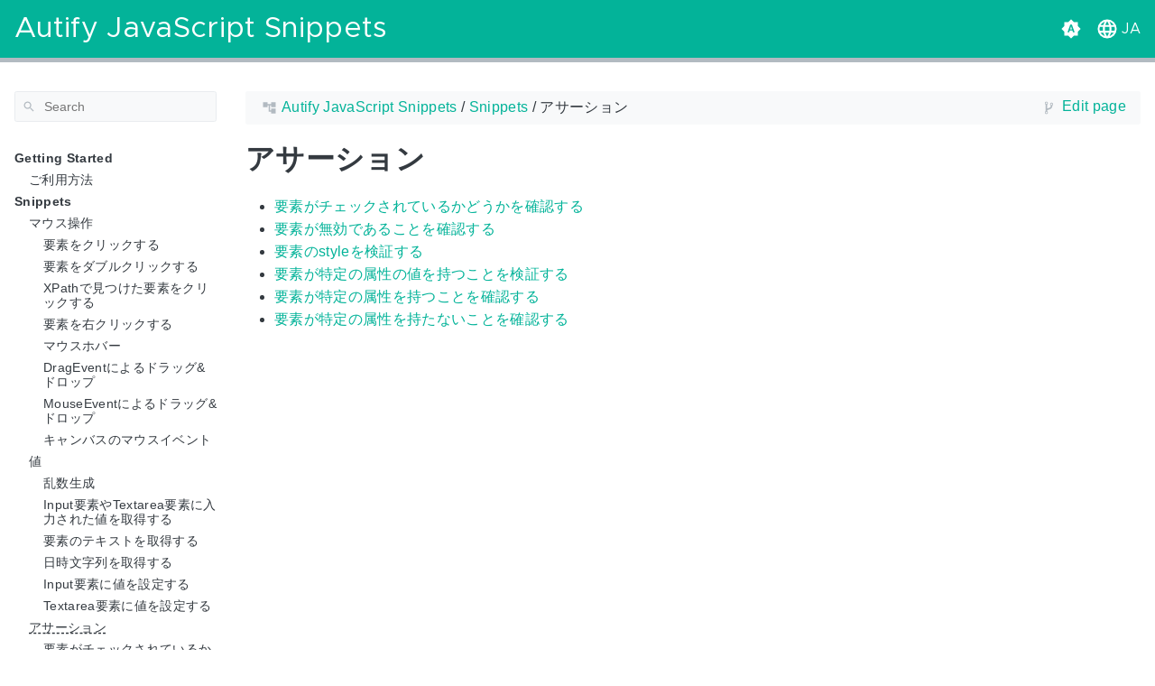

--- FILE ---
content_type: text/html; charset=UTF-8
request_url: https://autify-javascript-snippets.netlify.app/ja/snippets/assertions/
body_size: 8192
content:
<!doctype html><html lang=ja class=color-toggle-hidden>
<head>
<meta charset=utf-8>
<meta name=referrer content="no-referrer">
<meta name=viewport content="width=device-width,initial-scale=1">
<meta name=color-scheme content="light dark">
<meta name=generator content="Hugo 0.92.2">
<meta name=description content="    要素がチェックされているかどうかを確認する      要素が無効であることを確認する      要素のstyleを検証する      要素が特定の属性の値を持つことを検証する      要素が特定の属性を持つことを確認する      要素が特定の属性を持たないことを確認する      ">
<title>アサーション | Autify JavaScript Snippets</title>
<link rel=icon type=image/x-icon href=/favicon/favicon-white-bg-32x32.png>
<meta property="og:title" content="アサーション">
<meta property="og:site_name" content="Autify JavaScript Snippets">
<meta property="og:description" content="    要素がチェックされているかどうかを確認する      要素が無効であることを確認する      要素のstyleを検証する      要素が特定の属性の値を持つことを検証する      要素が特定の属性を持つことを確認する      要素が特定の属性を持たないことを確認する      ">
<meta property="og:type" content="article">
<meta property="og:url" content="https://autify-javascript-snippets.netlify.app/ja/snippets/assertions/">
<meta property="article:section" content="Snippets">
<meta property="article:modified_time" content="2022-02-26T10:24:39+09:00">
<meta name=twitter:card content="summary">
<meta name=twitter:title content="アサーション">
<meta name=twitter:description content="    要素がチェックされているかどうかを確認する      要素が無効であることを確認する      要素のstyleを検証する      要素が特定の属性の値を持つことを検証する      要素が特定の属性を持つことを確認する      要素が特定の属性を持たないことを確認する      ">
<script type=application/ld+json>{"@context":"http://schema.org","@type":"TechArticle","articleSection":"Snippets","name":"アサーション","url":"https://autify-javascript-snippets.netlify.app/ja/snippets/assertions/","headline":"アサーション","description":"    要素がチェックされているかどうかを確認する      要素が無効であることを確認する      要素のstyleを検証する      要素が特定の属性の値を持つことを検証する      要素が特定の属性を持つことを確認する      要素が特定の属性を持たないことを確認する      ","wordCount":"6","license":"Apache-2.0 License","inLanguage":"ja","isFamilyFriendly":"true","mainEntityOfPage":{"@type":"WebPage","@id":"https://autify-javascript-snippets.netlify.app/ja/snippets/assertions/"},"copyrightHolder":"Autify JavaScript Snippets","copyrightYear":"0001","dateCreated":"0001-01-01T00:00:00.00Z","datePublished":"0001-01-01T00:00:00.00Z","dateModified":"2022-02-26T10:24:39.00Z","publisher":{"@type":"Organization","name":"Autify JavaScript Snippets","url":"https://autify-javascript-snippets.netlify.app/","logo":{"@type":"ImageObject","url":"https://autify-javascript-snippets.netlify.app/brand.svg","width":"32","height":"32"}}}</script>
<script src=/js/main-8b6f2ee8.bundle.min.js></script>
<link rel=preload as=font href=/fonts/Metropolis.woff2 type=font/woff2 crossorigin=anonymous>
<link rel=preload as=font href=/fonts/LiberationSans.woff2 type=font/woff2 crossorigin=anonymous>
<link rel=preload href=/main-daf4fc22.min.css as=style>
<link rel=stylesheet href=/main-daf4fc22.min.css media=all>
<link rel=preload href=/mobile-1d04b92f.min.css as=style>
<link rel=stylesheet href=/mobile-1d04b92f.min.css media="screen and (max-width: 45rem)">
<link rel=preload href=/print-19966b38.min.css as=style>
<link rel=stylesheet href=/print-19966b38.min.css media=print>
<link rel=preload href=/custom.css as=style>
<link rel=stylesheet href=/custom.css media=all>
<link href=https://autify-javascript-snippets.netlify.app/ja/snippets/assertions/ rel=canonical type=text/html>
</head>
<body itemscope itemtype=https://schema.org/WebPage>
<svg class="svg-sprite" xmlns="http://www.w3.org/2000/svg" xmlns:xlink="http://www.w3.org/1999/xlink"><defs><svg viewBox="-7.27 -7.27 38.55 38.55" id="gdoc_arrow_back" xmlns="http://www.w3.org/2000/svg"><path d="M24 10.526v2.947H5.755l8.351 8.421-2.105 2.105-12-12 12-12 2.105 2.105-8.351 8.421H24z"/></svg><svg viewBox="-7.27 -7.27 38.55 38.55" id="gdoc_arrow_left_alt" xmlns="http://www.w3.org/2000/svg"><path d="M5.965 10.526V6.035L0 12l5.965 5.965v-4.491H24v-2.947H5.965z"/></svg><svg viewBox="-7.27 -7.27 38.55 38.55" id="gdoc_arrow_right_alt" xmlns="http://www.w3.org/2000/svg"><path d="M18.035 10.526V6.035L24 12l-5.965 5.965v-4.491H0v-2.947h18.035z"/></svg><svg viewBox="-7.27 -7.27 42.55 42.55" id="gdoc_bitbucket" xmlns="http://www.w3.org/2000/svg"><path d="M15.905 13.355c.189 1.444-1.564 2.578-2.784 1.839-1.375-.602-1.375-2.784-.034-3.403 1.151-.705 2.818.223 2.818 1.564zm1.907-.361c-.309-2.44-3.076-4.056-5.328-3.042-1.426.636-2.389 2.148-2.32 3.747.086 2.097 2.08 3.815 4.176 3.626s3.729-2.234 3.472-4.331zm4.108-9.315c-.756-.997-2.045-1.169-3.179-1.358-3.214-.516-6.513-.533-9.727.034-1.066.172-2.269.361-2.939 1.323 1.1 1.031 2.664 1.186 4.073 1.358 2.544.327 5.156.344 7.699.017 1.426-.172 3.008-.309 4.073-1.375zm.979 17.788c-.481 1.684-.206 3.953-1.994 4.932-3.076 1.701-6.806 1.89-10.191 1.289-1.787-.327-3.884-.894-4.864-2.578-.43-1.65-.705-3.334-.98-5.018l.103-.275.309-.155c5.121 3.386 12.288 3.386 17.427.0.808.241.206 1.22.189 1.805zM26.01 4.951c-.584 3.764-1.255 7.51-1.908 11.257-.189 1.1-1.255 1.719-2.148 2.183-3.214 1.615-6.96 1.89-10.483 1.512-2.389-.258-4.829-.894-6.771-2.389-.911-.705-.911-1.908-1.083-2.922-.602-3.523-1.289-7.046-1.719-10.604.206-1.547 1.942-2.217 3.231-2.698C6.848.654 8.686.362 10.508.19c3.884-.378 7.854-.241 11.618.859 1.341.395 2.784.945 3.695 2.097.412.533.275 1.203.189 1.805z"/></svg><svg viewBox="-7.27 -7.27 38.55 38.55" id="gdoc_bookmark" xmlns="http://www.w3.org/2000/svg"><path d="M15.268 4.392q.868.0 1.532.638t.664 1.506v17.463l-7.659-3.268-7.608 3.268V6.536q0-.868.664-1.506t1.532-.638h10.876zm4.34 14.144V4.392q0-.868-.638-1.532t-1.506-.664H6.537q0-.868.664-1.532T8.733.0h10.876q.868.0 1.532.664t.664 1.532v17.412z"/></svg><svg viewBox="-7.27 -7.27 42.55 42.55" id="gdoc_brightness_auto" xmlns="http://www.w3.org/2000/svg"><path d="M16.846 18.938h2.382L15.22 7.785h-2.44L8.772 18.938h2.382l.871-2.44h3.95zm7.087-9.062L27.999 14l-4.066 4.124v5.809h-5.809L14 27.999l-4.124-4.066H4.067v-5.809L.001 14l4.066-4.124V4.067h5.809L14 .001l4.124 4.066h5.809v5.809zm-11.385 4.937L14 10.282l1.452 4.531h-2.904z"/></svg><svg viewBox="-7.27 -7.27 42.55 42.55" id="gdoc_brightness_dark" xmlns="http://www.w3.org/2000/svg"><path d="M14 21.435q3.079.0 5.257-2.178T21.435 14t-2.178-5.257T14 6.565q-1.51.0-3.079.697 1.917.871 3.108 2.701T15.22 14t-1.191 4.037-3.108 2.701q1.568.697 3.079.697zm9.933-11.559L27.999 14l-4.066 4.124v5.809h-5.809L14 27.999l-4.124-4.066H4.067v-5.809L.001 14l4.066-4.124V4.067h5.809L14 .001l4.124 4.066h5.809v5.809z"/></svg><svg viewBox="-7.27 -7.27 42.55 42.55" id="gdoc_brightness_light" xmlns="http://www.w3.org/2000/svg"><path d="M14 21.435q3.079.0 5.257-2.178T21.435 14t-2.178-5.257T14 6.565 8.743 8.743 6.565 14t2.178 5.257T14 21.435zm9.933-3.311v5.809h-5.809L14 27.999l-4.124-4.066H4.067v-5.809L.001 14l4.066-4.124V4.067h5.809L14 .001l4.124 4.066h5.809v5.809L27.999 14z"/></svg><svg viewBox="-7.27 -7.27 42.55 42.55" id="gdoc_check" xmlns="http://www.w3.org/2000/svg"><path d="M8.885 20.197 25.759 3.323l2.24 2.24L8.885 24.677.0 15.792l2.24-2.24z"/></svg><svg viewBox="-7.27 -7.27 42.55 42.55" id="gdoc_cloud_off" xmlns="http://www.w3.org/2000/svg"><path d="M9.023 10.5H7q-1.914.0-3.281 1.395t-1.367 3.309 1.367 3.281T7 19.852h11.375zM3.5 4.976l1.477-1.477L24.5 23.022l-1.477 1.477-2.352-2.297H6.999q-2.898.0-4.949-2.051t-2.051-4.949q0-2.844 1.969-4.867t4.758-2.133zm19.086 5.578q2.242.164 3.828 1.832T28 16.351q0 3.008-2.461 4.758l-1.695-1.695q1.805-.984 1.805-3.063.0-1.422-1.039-2.461t-2.461-1.039h-1.75v-.602q0-2.68-1.859-4.539t-4.539-1.859q-1.531.0-2.953.711l-1.75-1.695Q11.431 3.5 14.001 3.5q2.953.0 5.496 2.078t3.09 4.977z"/></svg><svg viewBox="-7.27 -7.27 42.55 42.55" id="gdoc_code" xmlns="http://www.w3.org/2000/svg"><path d="M9.917 24.5a1.75 1.75.0 10-3.501.001 1.75 1.75.0 003.501-.001zm0-21a1.75 1.75.0 10-3.501.001A1.75 1.75.0 009.917 3.5zm11.666 2.333a1.75 1.75.0 10-3.501.001 1.75 1.75.0 003.501-.001zm1.75.0a3.502 3.502.0 01-1.75 3.026c-.055 6.581-4.721 8.039-7.82 9.023-2.898.911-3.846 1.349-3.846 3.117v.474a3.502 3.502.0 011.75 3.026c0 1.932-1.568 3.5-3.5 3.5s-3.5-1.568-3.5-3.5c0-1.294.711-2.424 1.75-3.026V6.526A3.502 3.502.0 014.667 3.5c0-1.932 1.568-3.5 3.5-3.5s3.5 1.568 3.5 3.5a3.502 3.502.0 01-1.75 3.026v9.06c.93-.456 1.914-.766 2.807-1.039 3.391-1.075 5.323-1.878 5.359-5.687a3.502 3.502.0 01-1.75-3.026c0-1.932 1.568-3.5 3.5-3.5s3.5 1.568 3.5 3.5z"/></svg><svg viewBox="-7.27 -7.27 42.55 42.55" id="gdoc_copy" xmlns="http://www.w3.org/2000/svg"><path d="M23.502 25.438V7.626H9.562v17.812h13.94zm0-20.315q1.013.0 1.787.745t.774 1.757v17.812q0 1.013-.774 1.787t-1.787.774H9.562q-1.013.0-1.787-.774t-.774-1.787V7.625q0-1.013.774-1.757t1.787-.745h13.94zM19.689.0v2.562H4.438v17.812H1.936V2.562q0-1.013.745-1.787T4.438.001h15.251z"/></svg><svg viewBox="-7.27 -7.27 46.55 46.55" id="gdoc_date" xmlns="http://www.w3.org/2000/svg"><path d="M27.192 28.844V11.192H4.808v17.652h22.384zm0-25.689q1.277.0 2.253.976t.976 2.253v22.459q0 1.277-.976 2.216t-2.253.939H4.808q-1.352.0-2.291-.901t-.939-2.253V6.385q0-1.277.939-2.253t2.291-.976h1.577V.001h3.23v3.155h12.769V.001h3.23v3.155h1.577zm-3.155 11.267v3.155h-3.23v-3.155h3.23zm-6.46.0v3.155h-3.155v-3.155h3.155zm-6.384.0v3.155h-3.23v-3.155h3.23z"/></svg><svg viewBox="-7.27 -7.27 46.55 46.55" id="gdoc_download" xmlns="http://www.w3.org/2000/svg"><path d="M2.866 28.209h26.269v3.79H2.866v-3.79zm26.268-16.925L16 24.418 2.866 11.284h7.493V.001h11.283v11.283h7.493z"/></svg><svg viewBox="-7.27 -7.27 46.55 46.55" id="gdoc_email" xmlns="http://www.w3.org/2000/svg"><path d="M28.845 9.615v-3.23L16 14.422 3.155 6.385v3.23L16 17.577zm0-6.46q1.277.0 2.216.977T32 6.385v19.23q0 1.277-.939 2.253t-2.216.977H3.155q-1.277.0-2.216-.977T0 25.615V6.385q0-1.277.939-2.253t2.216-.977h25.69z"/></svg><svg viewBox="-7.27 -7.27 42.55 42.55" id="gdoc_git" xmlns="http://www.w3.org/2000/svg"><path d="M27.472 12.753 15.247.529a1.803 1.803.0 00-2.55.0l-2.84 2.84 2.137 2.137a2.625 2.625.0 013.501 3.501l3.499 3.499a2.625 2.625.0 11-1.237 1.237l-3.499-3.499c-.083.04-.169.075-.257.106v7.3a2.626 2.626.0 11-1.75.0v-7.3a2.626 2.626.0 01-1.494-3.607L8.62 4.606l-8.09 8.09a1.805 1.805.0 000 2.551l12.225 12.224a1.803 1.803.0 002.55.0l12.168-12.168a1.805 1.805.0 000-2.551z"/></svg><svg viewBox="-7.27 -7.27 46.55 46.55" id="gdoc_github" xmlns="http://www.w3.org/2000/svg"><path d="M16 .394c8.833.0 15.999 7.166 15.999 15.999.0 7.062-4.583 13.062-10.937 15.187-.813.146-1.104-.354-1.104-.771.0-.521.021-2.25.021-4.396.0-1.5-.5-2.458-1.083-2.958 3.562-.396 7.312-1.75 7.312-7.896.0-1.75-.625-3.167-1.646-4.291.167-.417.708-2.042-.167-4.25-1.333-.417-4.396 1.646-4.396 1.646a15.032 15.032.0 00-8 0S8.937 6.602 7.603 7.018c-.875 2.208-.333 3.833-.167 4.25-1.021 1.125-1.646 2.542-1.646 4.291.0 6.125 3.729 7.5 7.291 7.896-.458.417-.875 1.125-1.021 2.146-.917.417-3.25 1.125-4.646-1.333-.875-1.521-2.458-1.646-2.458-1.646-1.562-.021-.104.979-.104.979 1.042.479 1.771 2.333 1.771 2.333.938 2.854 5.396 1.896 5.396 1.896.0 1.333.021 2.583.021 2.979.0.417-.292.917-1.104.771C4.582 29.455-.001 23.455-.001 16.393-.001 7.56 7.165.394 15.998.394zM6.063 23.372c.042-.083-.021-.187-.146-.25-.125-.042-.229-.021-.271.042-.042.083.021.187.146.25.104.062.229.042.271-.042zm.646.709c.083-.062.062-.208-.042-.333-.104-.104-.25-.146-.333-.062-.083.062-.062.208.042.333.104.104.25.146.333.062zm.625.937c.104-.083.104-.25.0-.396-.083-.146-.25-.208-.354-.125-.104.062-.104.229.0.375s.271.208.354.146zm.875.875c.083-.083.042-.271-.083-.396-.146-.146-.333-.167-.417-.062-.104.083-.062.271.083.396.146.146.333.167.417.062zm1.187.521c.042-.125-.083-.271-.271-.333-.167-.042-.354.021-.396.146s.083.271.271.312c.167.062.354.0.396-.125zm1.313.104c0-.146-.167-.25-.354-.229-.187.0-.333.104-.333.229.0.146.146.25.354.229.187.0.333-.104.333-.229zm1.208-.208c-.021-.125-.187-.208-.375-.187-.187.042-.312.167-.292.312.021.125.187.208.375.167s.312-.167.292-.292z"/></svg><svg viewBox="-7.27 -7.27 42.55 42.55" id="gdoc_gitlab" xmlns="http://www.w3.org/2000/svg"><path d="M1.629 11.034 14 26.888.442 17.048a1.09 1.09.0 01-.39-1.203l1.578-4.811zm7.217.0h10.309l-5.154 15.854zM5.753 1.475l3.093 9.559H1.63l3.093-9.559a.548.548.0 011.031.0zm20.618 9.559 1.578 4.811c.141.437-.016.922-.39 1.203l-13.558 9.84 12.371-15.854zm0 0h-7.216l3.093-9.559a.548.548.0 011.031.0z"/></svg><svg viewBox="-7.27 -7.27 46.55 46.55" id="gdoc_heart" xmlns="http://www.w3.org/2000/svg"><path d="M16 29.714a1.11 1.11.0 01-.786-.321L4.072 18.643c-.143-.125-4.071-3.714-4.071-8 0-5.232 3.196-8.357 8.535-8.357 3.125.0 6.053 2.464 7.464 3.857 1.411-1.393 4.339-3.857 7.464-3.857 5.339.0 8.535 3.125 8.535 8.357.0 4.286-3.928 7.875-4.089 8.035L16.785 29.392c-.214.214-.5.321-.786.321z"/></svg><svg viewBox="-7.27 -7.27 42.55 42.55" id="gdoc_home" xmlns="http://www.w3.org/2000/svg"><path d="M24.003 15.695v8.336c0 .608-.504 1.111-1.111 1.111h-6.669v-6.669h-4.446v6.669H5.108a1.119 1.119.0 01-1.111-1.111v-8.336c0-.035.017-.069.017-.104L14 7.359l9.986 8.232a.224.224.0 01.017.104zm3.873-1.198-1.077 1.285a.578.578.0 01-.365.191h-.052a.547.547.0 01-.365-.122L14 5.831 1.983 15.851a.594.594.0 01-.417.122.578.578.0 01-.365-.191L.124 14.497a.57.57.0 01.069-.781L12.679 3.314c.729-.608 1.91-.608 2.64.0l4.237 3.543V3.471c0-.313.243-.556.556-.556h3.334c.313.0.556.243.556.556v7.085l3.803 3.161c.226.191.26.556.069.781z"/></svg><svg viewBox="-7.27 -7.27 42.55 42.55" id="gdoc_keyboard_arrow_down" xmlns="http://www.w3.org/2000/svg"><path d="M3.281 5.36 14 16.079 24.719 5.36 28 8.641l-14 14-14-14z"/></svg><svg viewBox="-7.27 -7.27 46.55 46.55" id="gdoc_keyboard_arrow_left" xmlns="http://www.w3.org/2000/svg"><path d="M25.875 28.25 22.125 32 6.126 16.001 22.125.002l3.75 3.75-12.25 12.25z"/></svg><svg viewBox="-7.27 -7.27 46.55 46.55" id="gdoc_keyboard_arrow_right" xmlns="http://www.w3.org/2000/svg"><path d="M6.125 28.25 18.375 16 6.125 3.75 9.875.0l15.999 15.999L9.875 31.998z"/></svg><svg viewBox="-7.27 -7.27 42.55 42.55" id="gdoc_keyboard_arrow_up" xmlns="http://www.w3.org/2000/svg"><path d="M24.719 22.64 14 11.921 3.281 22.64.0 19.359l14-14 14 14z"/></svg><svg viewBox="-7.27 -7.27 42.55 42.55" id="gdoc_language" xmlns="http://www.w3.org/2000/svg"><path d="M20.112 16.826h4.732q.394-1.84.394-2.826t-.394-2.826h-4.732q.197 1.38.197 2.826t-.197 2.826zm-2.497 7.756q1.643-.526 3.418-2.005t2.695-2.991h-4.141q-.657 2.629-1.972 4.995zm-.329-7.756q.197-1.38.197-2.826t-.197-2.826h-6.573q-.197 1.38-.197 2.826t.197 2.826h6.573zM14 25.173q1.84-2.695 2.695-5.587h-5.39q.854 2.892 2.695 5.587zM8.413 8.413q.789-2.826 1.972-4.995-1.643.526-3.451 2.005T4.272 8.414h4.141zM4.272 19.587q.854 1.512 2.662 2.991t3.451 2.005q-1.315-2.366-1.972-4.995H4.272zm-1.117-2.761h4.732Q7.69 15.446 7.69 14t.197-2.826H3.155q-.394 1.84-.394 2.826t.394 2.826zM14 2.826q-1.84 2.695-2.695 5.587h5.39Q15.841 5.521 14 2.826zm9.727 5.587q-.92-1.512-2.695-2.991t-3.418-2.005q1.183 2.169 1.972 4.995h4.141zM14 0q5.784.0 9.892 4.108T28 14t-4.108 9.892T14 28t-9.892-4.108T0 14t4.108-9.892T14 0z"/></svg><svg viewBox="-7.27 -7.27 46.55 46.55" id="gdoc_link" xmlns="http://www.w3.org/2000/svg"><path d="M24.037 7.963q3.305.0 5.634 2.366T32 16t-2.329 5.671-5.634 2.366h-6.46v-3.08h6.46q2.028.0 3.493-1.465t1.465-3.493-1.465-3.493-3.493-1.465h-6.46v-3.08h6.46zM9.615 17.578v-3.155h12.77v3.155H9.615zM3.005 16q0 2.028 1.465 3.493t3.493 1.465h6.46v3.08h-6.46q-3.305.0-5.634-2.366T0 16.001t2.329-5.671 5.634-2.366h6.46v3.08h-6.46q-2.028.0-3.493 1.465t-1.465 3.493z"/></svg><svg viewBox="-7.27 -7.27 46.55 46.55" id="gdoc_menu" xmlns="http://www.w3.org/2000/svg"><path d="M.001 5.334h31.998v3.583H.001V5.334zm0 12.416v-3.5h31.998v3.5H.001zm0 8.916v-3.583h31.998v3.583H.001z"/></svg><svg viewBox="-7.27 -7.27 42.55 42.55" id="gdoc_notification" xmlns="http://www.w3.org/2000/svg"><path d="M22.615 19.384l2.894 2.894v1.413H2.49v-1.413l2.894-2.894V12.25q0-3.365 1.716-5.856t4.745-3.231v-1.01q0-.875.606-1.514T13.999.0t1.548.639.606 1.514v1.01q3.029.74 4.745 3.231t1.716 5.856v7.134zM14 27.999q-1.211.0-2.053-.808t-.841-2.019h5.788q0 1.144-.875 1.986T14 27.999z"/></svg><svg viewBox="-7.27 -7.27 42.55 42.55" id="gdoc_path" xmlns="http://www.w3.org/2000/svg"><path d="M28 12.62h-9.793V8.414h-2.826v11.173h2.826v-4.206H28V26.62h-9.793v-4.206H12.62v-14H9.794v4.206H.001V1.381h9.793v4.206h8.413V1.381H28V12.62z"/></svg><svg viewBox="-7.27 -7.27 46.55 46.55" id="gdoc_person" xmlns="http://www.w3.org/2000/svg"><path d="M16 20.023q5.052.0 10.526 2.199t5.473 5.754v4.023H0v-4.023q0-3.555 5.473-5.754t10.526-2.199zM16 16q-3.275.0-5.614-2.339T8.047 8.047t2.339-5.661T16 0t5.614 2.386 2.339 5.661-2.339 5.614T16 16z"/></svg><svg viewBox="-7.27 -7.27 46.55 46.55" id="gdoc_search" xmlns="http://www.w3.org/2000/svg"><path d="M11.925 20.161q3.432.0 5.834-2.402t2.402-5.834-2.402-5.834-5.834-2.402-5.834 2.402-2.402 5.834 2.402 5.834 5.834 2.402zm10.981.0L32 29.255 29.255 32l-9.094-9.094v-1.458l-.515-.515q-3.26 2.831-7.721 2.831-4.976.0-8.45-3.432T.001 11.925t3.474-8.45 8.45-3.474 8.407 3.474 3.432 8.45q0 1.802-.858 4.075t-1.973 3.646l.515.515h1.458z"/></svg><svg viewBox="-7.27 -7.27 42.55 42.55" id="gdoc_shield" xmlns="http://www.w3.org/2000/svg"><path d="M22.167 15.166V3.5h-8.166v20.726c.93-.492 2.424-1.349 3.883-2.497 1.95-1.531 4.284-3.919 4.284-6.562zm3.499-13.999v14c0 7.674-10.737 12.523-11.192 12.724-.146.073-.31.109-.474.109s-.328-.036-.474-.109c-.456-.201-11.192-5.049-11.192-12.724v-14C2.334.529 2.863.0 3.501.0H24.5c.638.0 1.167.529 1.167 1.167z"/></svg><svg viewBox="-7.27 -7.27 42.55 42.55" id="gdoc_star" xmlns="http://www.w3.org/2000/svg"><path d="M14 22.052 5.324 27.31l2.3-9.859L0 10.813l10.056-.854L14 .692l3.944 9.267L28 10.813l-7.624 6.638 2.3 9.859z"/></svg><svg viewBox="-7.27 -7.27 42.55 42.55" id="gdoc_tag" xmlns="http://www.w3.org/2000/svg"><path d="M17.52 17.52v-7.041h-7.041v7.041h7.041zM28 10.479h-7.041v7.041H28v3.439h-7.041V28H17.52v-7.041h-7.041V28H7.04v-7.041H-.001V17.52H7.04v-7.041H-.001V7.04H7.04V-.001h3.439V7.04h7.041V-.001h3.439V7.04H28v3.439z"/></svg><svg viewBox="-7.27 -7.27 46.55 46.55" id="gdoc_timer" xmlns="http://www.w3.org/2000/svg"><path d="M16 29q4.428.0 7.536-3.143t3.107-7.571-3.107-7.536T16 7.643 8.464 10.75t-3.107 7.536 3.107 7.571T16 29zM26.714 9.786q1.214 1.571 2.107 4.036t.893 4.464q0 5.643-4 9.678T16 32t-9.714-4.036-4-9.678 4-9.678T16 4.572q1.929.0 4.464.929t4.107 2.143l2.143-2.214q1.143.929 2.143 2.143zM14.5 19.857v-9.143h3v9.143h-3zM20.571.001v3.071h-9.143V.001h9.143z"/></svg></defs></svg>
<div class=wrapper>
<input type=checkbox class=hidden id=menu-control>
<input type=checkbox class=hidden id=menu-header-control>
<header class=gdoc-header>
<div class="container flex align-center justify-between">
<label for=menu-control class=gdoc-nav__control tabindex=0><svg class="icon gdoc_menu"><title>Open Navigation</title><use xlink:href="#gdoc_menu"/></svg><svg class="icon gdoc_arrow_back"><title>Close Navigation</title><use xlink:href="#gdoc_arrow_back"/></svg>
</label>
<div>
<a class="gdoc-brand gdoc-header__link" href=https://autify-javascript-snippets.netlify.app/>
<span class="flex align-center">
<span class=gdoc-brand__title>Autify JavaScript Snippets</span>
</span>
</a>
</div>
<div class=gdoc-menu-header>
<span class=gdoc-menu-header__items>
<span id=gdoc-dark-mode><svg class="icon gdoc_brightness_dark"><title>Toggle Dark/Light/Auto mode</title><use xlink:href="#gdoc_brightness_dark"/></svg><svg class="icon gdoc_brightness_light"><title>Toggle Dark/Light/Auto mode</title><use xlink:href="#gdoc_brightness_light"/></svg><svg class="icon gdoc_brightness_auto"><title>Toggle Dark/Light/Auto mode</title><use xlink:href="#gdoc_brightness_auto"/></svg>
</span>
<span class=gdoc-menu-header__home>
<a href=https://autify-javascript-snippets.netlify.app/ class=gdoc-header__link><svg class="icon gdoc_home"><title>Back to homepage</title><use xlink:href="#gdoc_home"/></svg>
</a>
</span>
<span class=gdoc-language>
<ul class=gdoc-language__selector role=button aria-pressed=false tabindex=0>
<li>
<span class="flex align-center"><svg class="icon gdoc_language"><use xlink:href="#gdoc_language"/></svg>
<span>JA</span>
</span>
<ul class=gdoc-language__list>
<li>
<a class="flex gdoc-language__entry" title=English href=/snippets/assertions/ hreflang=en lang=en>
English
</a>
</li>
</ul>
</li>
</ul>
</span>
<span class=gdoc-menu-header__control>
<label for=menu-header-control><svg class="icon gdoc_keyboard_arrow_right"><use xlink:href="#gdoc_keyboard_arrow_right"/><title>Close Menu Bar</title></svg>
</label>
</span>
</span>
<label for=menu-header-control class=gdoc-menu-header__control><svg class="icon gdoc_keyboard_arrow_left"><use xlink:href="#gdoc_keyboard_arrow_left"/><title>Open Menu Bar</title></svg>
</label>
</div>
</div>
</header>
<main class="container flex flex-even">
<aside class=gdoc-nav>
<nav>
<div class=gdoc-search><svg class="icon gdoc_search"><use xlink:href="#gdoc_search"/></svg>
<input type=text id=gdoc-search-input class=gdoc-search__input placeholder=Search aria-label=Search maxlength=64 data-site-base-url=https://autify-javascript-snippets.netlify.app/ data-site-lang=ja>
<div class="gdoc-search__spinner spinner hidden"></div>
<ul id=gdoc-search-results class=gdoc-search__list></ul>
</div>
<section class=gdoc-nav--main>
<ul class=gdoc-nav__list>
<li>
<input type=checkbox class=hidden>
<label>
<span class=flex>
<a href=/ja/getting_started/ class=gdoc-nav__entry>
Getting Started
</a>
</span>
</label>
<ul class=gdoc-nav__list>
<li>
<input type=checkbox class=hidden>
<label>
<span class=flex>
<a href=/ja/getting_started/usage/ class=gdoc-nav__entry>
ご利用方法
</a>
</span>
</label>
</li>
</ul>
</li>
<li>
<input type=checkbox class=hidden>
<label>
<span class=flex>
<a href=/ja/snippets/ class=gdoc-nav__entry>
Snippets
</a>
</span>
</label>
<ul class=gdoc-nav__list>
<li>
<input type=checkbox class=hidden>
<label>
<span class=flex>
<a href=/ja/snippets/mouse/ class=gdoc-nav__entry>
マウス操作
</a>
</span>
</label>
<ul class=gdoc-nav__list>
<li>
<input type=checkbox class=hidden>
<label>
<span class=flex>
<a href=/ja/snippets/mouse/click/ class=gdoc-nav__entry>
要素をクリックする
</a>
</span>
</label>
</li>
<li>
<input type=checkbox class=hidden>
<label>
<span class=flex>
<a href=/ja/snippets/mouse/double_click/ class=gdoc-nav__entry>
要素をダブルクリックする
</a>
</span>
</label>
</li>
<li>
<input type=checkbox class=hidden>
<label>
<span class=flex>
<a href=/ja/snippets/mouse/click_element_found_by_xpath/ class=gdoc-nav__entry>
XPathで見つけた要素をクリックする
</a>
</span>
</label>
</li>
<li>
<input type=checkbox class=hidden>
<label>
<span class=flex>
<a href=/ja/snippets/mouse/right_click/ class=gdoc-nav__entry>
要素を右クリックする
</a>
</span>
</label>
</li>
<li>
<input type=checkbox class=hidden>
<label>
<span class=flex>
<a href=/ja/snippets/mouse/mouseover/ class=gdoc-nav__entry>
マウスホバー
</a>
</span>
</label>
</li>
<li>
<input type=checkbox class=hidden>
<label>
<span class=flex>
<a href=/ja/snippets/mouse/drag_and_drop_by_drag_event/ class=gdoc-nav__entry>
DragEventによるドラッグ&ドロップ
</a>
</span>
</label>
</li>
<li>
<input type=checkbox class=hidden>
<label>
<span class=flex>
<a href=/ja/snippets/mouse/drag_and_drop_by_mouse_event/ class=gdoc-nav__entry>
MouseEventによるドラッグ&ドロップ
</a>
</span>
</label>
</li>
<li>
<input type=checkbox class=hidden>
<label>
<span class=flex>
<a href=/ja/snippets/mouse/canvas_mouse_event/ class=gdoc-nav__entry>
キャンバスのマウスイベント
</a>
</span>
</label>
</li>
</ul>
</li>
<li>
<input type=checkbox class=hidden>
<label>
<span class=flex>
<a href=/ja/snippets/values/ class=gdoc-nav__entry>
値
</a>
</span>
</label>
<ul class=gdoc-nav__list>
<li>
<input type=checkbox class=hidden>
<label>
<span class=flex>
<a href=/ja/snippets/values/random_integer/ class=gdoc-nav__entry>
乱数生成
</a>
</span>
</label>
</li>
<li>
<input type=checkbox class=hidden>
<label>
<span class=flex>
<a href=/ja/snippets/values/get_input_textarea_value/ class=gdoc-nav__entry>
Input要素やTextarea要素に入力された値を取得する
</a>
</span>
</label>
</li>
<li>
<input type=checkbox class=hidden>
<label>
<span class=flex>
<a href=/ja/snippets/values/get_text_content/ class=gdoc-nav__entry>
要素のテキストを取得する
</a>
</span>
</label>
</li>
<li>
<input type=checkbox class=hidden>
<label>
<span class=flex>
<a href=/ja/snippets/values/get_current_date/ class=gdoc-nav__entry>
日時文字列を取得する
</a>
</span>
</label>
</li>
<li>
<input type=checkbox class=hidden>
<label>
<span class=flex>
<a href=/ja/snippets/values/set_value/ class=gdoc-nav__entry>
Input要素に値を設定する
</a>
</span>
</label>
</li>
<li>
<input type=checkbox class=hidden>
<label>
<span class=flex>
<a href=/ja/snippets/values/set-textarea-value/ class=gdoc-nav__entry>
Textarea要素に値を設定する
</a>
</span>
</label>
</li>
</ul>
</li>
<li>
<input type=checkbox class=hidden>
<label>
<span class=flex>
<a href=/ja/snippets/assertions/ class="gdoc-nav__entry is-active">
アサーション
</a>
</span>
</label>
<ul class=gdoc-nav__list>
<li>
<input type=checkbox class=hidden>
<label>
<span class=flex>
<a href=/ja/snippets/assertions/assert_checked/ class=gdoc-nav__entry>
要素がチェックされているかどうかを確認する
</a>
</span>
</label>
</li>
<li>
<input type=checkbox class=hidden>
<label>
<span class=flex>
<a href=/ja/snippets/assertions/assert_disabled/ class=gdoc-nav__entry>
要素が無効であることを確認する
</a>
</span>
</label>
</li>
<li>
<input type=checkbox class=hidden>
<label>
<span class=flex>
<a href=/ja/snippets/assertions/assert_style/ class=gdoc-nav__entry>
要素のstyleを検証する
</a>
</span>
</label>
</li>
<li>
<input type=checkbox class=hidden>
<label>
<span class=flex>
<a href=/ja/snippets/assertions/assert_attribute/ class=gdoc-nav__entry>
要素が特定の属性の値を持つことを検証する
</a>
</span>
</label>
</li>
<li>
<input type=checkbox class=hidden>
<label>
<span class=flex>
<a href=/ja/snippets/assertions/assert_attribute_must_be_set/ class=gdoc-nav__entry>
要素が特定の属性を持つことを確認する
</a>
</span>
</label>
</li>
<li>
<input type=checkbox class=hidden>
<label>
<span class=flex>
<a href=/ja/snippets/assertions/assert_attribute_must_not_be_set/ class=gdoc-nav__entry>
要素が特定の属性を持たないことを確認する
</a>
</span>
</label>
</li>
</ul>
</li>
<li>
<input type=checkbox class=hidden>
<label>
<span class=flex>
<a href=/ja/snippets/keyboard/ class=gdoc-nav__entry>
キーボード操作
</a>
</span>
</label>
<ul class=gdoc-nav__list>
<li>
<input type=checkbox class=hidden>
<label>
<span class=flex>
<a href=/ja/snippets/keyboard/press_enter/ class=gdoc-nav__entry>
Enterキーを押下する
</a>
</span>
</label>
</li>
</ul>
</li>
<li>
<input type=checkbox class=hidden>
<label>
<span class=flex>
<a href=/ja/snippets/scroll/ class=gdoc-nav__entry>
スクロール
</a>
</span>
</label>
<ul class=gdoc-nav__list>
<li>
<input type=checkbox class=hidden>
<label>
<span class=flex>
<a href=/ja/snippets/scroll/scroll/ class=gdoc-nav__entry>
座標を指定してスクロールする
</a>
</span>
</label>
</li>
<li>
<input type=checkbox class=hidden>
<label>
<span class=flex>
<a href=/ja/snippets/scroll/scroll_to_element/ class=gdoc-nav__entry>
要素が表示されるまでスクロールする
</a>
</span>
</label>
</li>
<li>
<input type=checkbox class=hidden>
<label>
<span class=flex>
<a href=/ja/snippets/scroll/scroll_in_element/ class=gdoc-nav__entry>
要素内をスクロールする
</a>
</span>
</label>
</li>
</ul>
</li>
<li>
<input type=checkbox class=hidden>
<label>
<span class=flex>
<a href=/ja/snippets/others/ class=gdoc-nav__entry>
その他
</a>
</span>
</label>
<ul class=gdoc-nav__list>
<li>
<input type=checkbox class=hidden>
<label>
<span class=flex>
<a href=/ja/snippets/others/find_by_innertext/ class=gdoc-nav__entry>
テキストの内容で要素を探す
</a>
</span>
</label>
</li>
<li>
<input type=checkbox class=hidden>
<label>
<span class=flex>
<a href=/ja/snippets/others/select_text/ class=gdoc-nav__entry>
テキストを選択状態にする
</a>
</span>
</label>
</li>
<li>
<input type=checkbox class=hidden>
<label>
<span class=flex>
<a href=/ja/snippets/others/search_in_table_and_operate_specific_column/ class=gdoc-nav__entry>
テーブル内をテキストで検索し見つかった行の特定の列を操作する
</a>
</span>
</label>
</li>
<li>
<input type=checkbox class=hidden>
<label>
<span class=flex>
<a href=/ja/snippets/others/xhr_get_post/ class=gdoc-nav__entry>
同期的に GET / POST リクエストを送る
</a>
</span>
</label>
</li>
<li>
<input type=checkbox class=hidden>
<label>
<span class=flex>
<a href=/ja/snippets/others/delay/ class=gdoc-nav__entry>
遅延（awaitを利用）
</a>
</span>
</label>
</li>
<li>
<input type=checkbox class=hidden>
<label>
<span class=flex>
<a href=/ja/snippets/others/back_forward_reload/ class=gdoc-nav__entry>
ページを戻る・進む・更新
</a>
</span>
</label>
</li>
<li>
<input type=checkbox class=hidden>
<label>
<span class=flex>
<a href=/ja/snippets/others/click_element_in_iframe/ class=gdoc-nav__entry>
iframe内の要素をクリックする
</a>
</span>
</label>
</li>
<li>
<input type=checkbox class=hidden>
<label>
<span class=flex>
<a href=/ja/snippets/others/import_js/ class=gdoc-nav__entry>
JavaScript ライブラリを読み込む
</a>
</span>
</label>
</li>
</ul>
</li>
</ul>
</li>
</ul>
</section>
<section class=gdoc-nav--more>
</section>
</nav>
</aside>
<div class=gdoc-page>
<div class="gdoc-page__header flex flex-wrap
justify-between" itemprop=breadcrumb>
<div><svg class="icon gdoc_path hidden-mobile"><use xlink:href="#gdoc_path"/></svg>
<ol class=breadcrumb itemscope itemtype=https://schema.org/BreadcrumbList>
<li itemprop=itemListElement itemscope itemtype=https://schema.org/ListItem><a itemscope itemtype=https://schema.org/WebPage itemprop=item itemid=/ja/ href=/ja/><span itemprop=name>Autify JavaScript Snippets</span></a><meta itemprop=position content="2"></li><li> / </li><li itemprop=itemListElement itemscope itemtype=https://schema.org/ListItem><a itemscope itemtype=https://schema.org/WebPage itemprop=item itemid=/ja/snippets/ href=/ja/snippets/><span itemprop=name>Snippets</span></a><meta itemprop=position content="3"></li><li> / </li><li itemprop=itemListElement itemscope itemtype=https://schema.org/ListItem><span itemprop=name>アサーション</span><meta itemprop=position content="4"></li>
</ol>
</div>
<div>
<span class=editpage><svg class="icon gdoc_code"><use xlink:href="#gdoc_code"/></svg>
<a href=https://github.com/autifyhq/autify-javascript-snippets/edit/master/content/ja/snippets/assertions/_index.md>
Edit page
</a>
</span>
</div>
</div>
<article class="gdoc-markdown gdoc-markdown__align--left">
<h1>アサーション</h1>
<div class="gdoc-toc gdoc-toc__level--6">
<ul>
<li>
<span>
<a href=/ja/snippets/assertions/assert_checked/ class=gdoc-toc__entry>
要素がチェックされているかどうかを確認する
</a>
</span>
</li>
<li>
<span>
<a href=/ja/snippets/assertions/assert_disabled/ class=gdoc-toc__entry>
要素が無効であることを確認する
</a>
</span>
</li>
<li>
<span>
<a href=/ja/snippets/assertions/assert_style/ class=gdoc-toc__entry>
要素のstyleを検証する
</a>
</span>
</li>
<li>
<span>
<a href=/ja/snippets/assertions/assert_attribute/ class=gdoc-toc__entry>
要素が特定の属性の値を持つことを検証する
</a>
</span>
</li>
<li>
<span>
<a href=/ja/snippets/assertions/assert_attribute_must_be_set/ class=gdoc-toc__entry>
要素が特定の属性を持つことを確認する
</a>
</span>
</li>
<li>
<span>
<a href=/ja/snippets/assertions/assert_attribute_must_not_be_set/ class=gdoc-toc__entry>
要素が特定の属性を持たないことを確認する
</a>
</span>
</li>
</ul>
</div>
</article>
<div class="gdoc-page__footer flex flex-wrap justify-between">
</div>
</div>
</main>
<footer class=gdoc-footer>
<nav class="container flex">
<div>
<section class="flex flex-wrap align-center">
</section>
<section class="flex flex-wrap align-center">
<span class=gdoc-footer__item>
Content licensed under
<a href=https://github.com/autifyhq/autify-javascript-snippets/blob/master/LICENSE class="gdoc-footer__link no-wrap">Apache-2.0 License</a>
</span>
</section>
</div>
<div class="flex flex-25 justify-end">
<span class="gdoc-footer__item text-right">
<a class="gdoc-footer__link fake-link" href=# aria-label="Back to top"><svg class="icon gdoc_keyboard_arrow_up"><use xlink:href="#gdoc_keyboard_arrow_up"/></svg>
<span class=hidden-mobile>Back to top</span>
</a>
</span>
</div>
</nav>
</footer>
</div>
<script defer src=/js/search-254b9a1f.bundle.min.js></script>
</body>
</html>

--- FILE ---
content_type: text/css; charset=UTF-8
request_url: https://autify-javascript-snippets.netlify.app/main-daf4fc22.min.css
body_size: 6246
content:
/*! normalize.css v8.0.1 | MIT License | github.com/necolas/normalize.css */html{line-height:1.15;-webkit-text-size-adjust:100%}body{margin:0}main{display:block}h1{font-size:2em;margin:.67em 0;line-height:1.2em}hr{box-sizing:content-box;height:0;overflow:visible}pre{font-family:monospace,monospace;font-size:1em}a{background-color:transparent}abbr[title]{border-bottom:none;text-decoration:underline;-webkit-text-decoration:underline dotted;text-decoration:underline dotted}b,strong{font-weight:bolder}code,kbd,samp{font-family:monospace,monospace;font-size:1em}small{font-size:80%}sub,sup{font-size:75%;line-height:0;position:relative;vertical-align:baseline}sub{bottom:-0.25em}sup{top:-0.5em}img{border-style:none}button,input,optgroup,select,textarea{font-family:inherit;font-size:100%;line-height:1.15;margin:0}button,input{overflow:visible}button,select{text-transform:none}button,[type=button],[type=reset],[type=submit]{-webkit-appearance:button}button::-moz-focus-inner,[type=button]::-moz-focus-inner,[type=reset]::-moz-focus-inner,[type=submit]::-moz-focus-inner{border-style:none;padding:0}button:-moz-focusring,[type=button]:-moz-focusring,[type=reset]:-moz-focusring,[type=submit]:-moz-focusring{outline:1px dotted ButtonText}fieldset{padding:.35em .75em .625em}legend{box-sizing:border-box;color:inherit;display:table;max-width:100%;padding:0;white-space:normal}progress{vertical-align:baseline}textarea{overflow:auto}[type=checkbox],[type=radio]{box-sizing:border-box;padding:0}[type=number]::-webkit-inner-spin-button,[type=number]::-webkit-outer-spin-button{height:auto}[type=search]{-webkit-appearance:textfield;outline-offset:-2px}[type=search]::-webkit-search-decoration{-webkit-appearance:none}::-webkit-file-upload-button{-webkit-appearance:button;font:inherit}details{display:block}summary{display:list-item}template{display:none}[hidden]{display:none}.flex{display:flex}.flex-auto{flex:1 1 auto}.flex-25{flex:1 1 25%}.flex-inline{display:inline-flex}.flex-even{flex:1 1}.flex-wrap{flex-wrap:wrap}.flex-grid{flex-direction:column;border:1px solid var(--accent-color);border-radius:.15rem;background:var(--accent-color-lite)}.justify-start{justify-content:flex-start}.justify-end{justify-content:flex-end}.justify-center{justify-content:center}.justify-between{justify-content:space-between}.align-center{align-items:center}.mx-auto{margin:0 auto}.text-center{text-align:center}.text-right{text-align:right}.no-wrap{white-space:nowrap}.hidden{display:none !important}.svg-sprite{position:absolute;width:0;height:0;overflow:hidden}.table-wrap{overflow:auto}.badge-placeholder{display:inline-block;min-width:4rem}@font-face{font-family:"Liberation Sans";src:url("fonts/LiberationSans-Bold.woff2") format("woff2"),url("fonts/LiberationSans-Bold.woff") format("woff");font-weight:bold;font-style:normal;font-display:swap}@font-face{font-family:"Liberation Sans";src:url("fonts/LiberationSans-BoldItalic.woff2") format("woff2"),url("fonts/LiberationSans-BoldItalic.woff") format("woff");font-weight:bold;font-style:italic;font-display:swap}@font-face{font-family:"Liberation Sans";src:url("fonts/LiberationSans-Italic.woff2") format("woff2"),url("fonts/LiberationSans-Italic.woff") format("woff");font-weight:normal;font-style:italic;font-display:swap}@font-face{font-family:"Liberation Sans";src:url("fonts/LiberationSans.woff2") format("woff2"),url("fonts/LiberationSans.woff") format("woff");font-weight:normal;font-style:normal;font-display:swap}@font-face{font-family:"Liberation Mono";src:url("fonts/LiberationMono.woff2") format("woff2"),url("fonts/LiberationMono.woff") format("woff");font-weight:normal;font-style:normal;font-display:swap}@font-face{font-family:"Metropolis";src:url("fonts/Metropolis.woff2") format("woff2"),url("fonts/Metropolis.woff") format("woff");font-weight:normal;font-style:normal;font-display:swap}@font-face{font-family:"GeekdocIcons";src:url("fonts/GeekdocIcons.woff2") format("woff2"),url("fonts/GeekdocIcons.woff") format("woff");font-weight:normal;font-style:normal;font-display:swap}body{font-family:"Liberation Sans",sans-serif}code,.gdoc-error__title{font-family:"Liberation Mono",monospace}.gdoc-header{font-family:"Metropolis",sans-serif}:root,:root[color-mode=light]{--code-max-height: auto;--header-background: #4186c9;--header-font-color: white;--body-background: white;--body-font-color: #343a40;--mark-color: #ffab00;--button-background: #498bcb;--button-border-color: #4186c9;--link-color: #0a539a;--link-color-visited: #7749bf;--code-background: #f5f6f8;--code-accent-color: #e3e7eb;--code-accent-color-lite: #eff1f3;--code-font-color: #5f5f5f;--code-copy-font-color: #6b7784;--code-copy-border-color: #adb4bc;--code-copy-success-color: #00c853;--accent-color: #e9ecef;--accent-color-lite: #f8f9fa;--control-icons: #b2bac1;--footer-background: #2f333e;--footer-font-color: white;--footer-link-color: #ffa31e;--footer-link-color-visited: #ffa31e}:root .chroma,:root[color-mode=light] .chroma{color:var(--code-font-color)}:root .chroma code,:root[color-mode=light] .chroma code{background-color:var(--code-background);display:block;line-height:1.45;font-size:.85em;border-radius:.15rem}:root .chroma .lntable,:root[color-mode=light] .chroma .lntable{max-height:var(--code-max-height)}:root .chroma .lntable code,:root[color-mode=light] .chroma .lntable code{max-height:none}:root .chroma .lntable td:first-child code,:root[color-mode=light] .chroma .lntable td:first-child code{border-radius:0;border-top-left-radius:.15rem;border-bottom-left-radius:.15rem}:root .chroma .lntable td:nth-child(2) code,:root[color-mode=light] .chroma .lntable td:nth-child(2) code{border-radius:0;border-top-right-radius:.15rem;border-bottom-right-radius:.15rem;padding-left:.5em}:root .chroma .lntable td:nth-child(2) code .hl,:root[color-mode=light] .chroma .lntable td:nth-child(2) code .hl{width:auto;margin-left:-0.5em;padding:0 .5em}:root .highlight,:root[color-mode=light] .highlight{overflow:auto;max-height:var(--code-max-height)}:root .highlight pre.chroma,:root[color-mode=light] .highlight pre.chroma{margin:0}:root .highlight>pre.chroma code,:root[color-mode=light] .highlight>pre.chroma code{padding:1rem;width:100%;overflow-x:auto}:root .chroma .lntable,:root[color-mode=light] .chroma .lntable{border-spacing:0;padding:0;margin:0;border:0;width:100%;display:block}:root .chroma .lntable td:first-child code,:root[color-mode=light] .chroma .lntable td:first-child code{background-color:var(--code-accent-color-lite);border-right:1px solid var(--code-accent-color);padding:.5em 0}:root .chroma .lntable td code,:root[color-mode=light] .chroma .lntable td code{padding:.5em 0}:root .chroma .lntable td:nth-child(2),:root[color-mode=light] .chroma .lntable td:nth-child(2){width:100%;margin-left:2em}:root .chroma .x,:root[color-mode=light] .chroma .x{color:inherit}:root .chroma .err,:root[color-mode=light] .chroma .err{color:#a61717;background-color:#e3d2d2}:root .chroma .lntd,:root[color-mode=light] .chroma .lntd{vertical-align:top;padding:0;margin:0;border:0}:root .chroma .hl,:root[color-mode=light] .chroma .hl{display:block;width:100%;background-color:#ffc}:root .chroma .lnt,:root[color-mode=light] .chroma .lnt{padding:0 .8em}:root .chroma .ln,:root[color-mode=light] .chroma .ln{margin-right:.4em;padding:0 .4em 0 .4em}:root .chroma .k,:root[color-mode=light] .chroma .k{color:#000;font-weight:bold}:root .chroma .kc,:root[color-mode=light] .chroma .kc{color:#000;font-weight:bold}:root .chroma .kd,:root[color-mode=light] .chroma .kd{color:#000;font-weight:bold}:root .chroma .kn,:root[color-mode=light] .chroma .kn{color:#000;font-weight:bold}:root .chroma .kp,:root[color-mode=light] .chroma .kp{color:#000;font-weight:bold}:root .chroma .kr,:root[color-mode=light] .chroma .kr{color:#000;font-weight:bold}:root .chroma .kt,:root[color-mode=light] .chroma .kt{color:#458;font-weight:bold}:root .chroma .n,:root[color-mode=light] .chroma .n{color:inherit}:root .chroma .na,:root[color-mode=light] .chroma .na{color:#006767}:root .chroma .nb,:root[color-mode=light] .chroma .nb{color:#556165}:root .chroma .bp,:root[color-mode=light] .chroma .bp{color:#676767}:root .chroma .nc,:root[color-mode=light] .chroma .nc{color:#458;font-weight:bold}:root .chroma .no,:root[color-mode=light] .chroma .no{color:#006767}:root .chroma .nd,:root[color-mode=light] .chroma .nd{color:#3c5d5d;font-weight:bold}:root .chroma .ni,:root[color-mode=light] .chroma .ni{color:purple}:root .chroma .ne,:root[color-mode=light] .chroma .ne{color:#900;font-weight:bold}:root .chroma .nf,:root[color-mode=light] .chroma .nf{color:#900;font-weight:bold}:root .chroma .fm,:root[color-mode=light] .chroma .fm{color:inherit}:root .chroma .nl,:root[color-mode=light] .chroma .nl{color:#900;font-weight:bold}:root .chroma .nn,:root[color-mode=light] .chroma .nn{color:#555}:root .chroma .nx,:root[color-mode=light] .chroma .nx{color:inherit}:root .chroma .py,:root[color-mode=light] .chroma .py{color:inherit}:root .chroma .nt,:root[color-mode=light] .chroma .nt{color:navy}:root .chroma .nv,:root[color-mode=light] .chroma .nv{color:#006767}:root .chroma .vc,:root[color-mode=light] .chroma .vc{color:#006767}:root .chroma .vg,:root[color-mode=light] .chroma .vg{color:#006767}:root .chroma .vi,:root[color-mode=light] .chroma .vi{color:#006767}:root .chroma .vm,:root[color-mode=light] .chroma .vm{color:inherit}:root .chroma .l,:root[color-mode=light] .chroma .l{color:inherit}:root .chroma .ld,:root[color-mode=light] .chroma .ld{color:inherit}:root .chroma .s,:root[color-mode=light] .chroma .s{color:#d14}:root .chroma .sa,:root[color-mode=light] .chroma .sa{color:#d14}:root .chroma .sb,:root[color-mode=light] .chroma .sb{color:#d14}:root .chroma .sc,:root[color-mode=light] .chroma .sc{color:#d14}:root .chroma .dl,:root[color-mode=light] .chroma .dl{color:#d14}:root .chroma .sd,:root[color-mode=light] .chroma .sd{color:#d14}:root .chroma .s2,:root[color-mode=light] .chroma .s2{color:#d14}:root .chroma .se,:root[color-mode=light] .chroma .se{color:#d14}:root .chroma .sh,:root[color-mode=light] .chroma .sh{color:#d14}:root .chroma .si,:root[color-mode=light] .chroma .si{color:#d14}:root .chroma .sx,:root[color-mode=light] .chroma .sx{color:#d14}:root .chroma .sr,:root[color-mode=light] .chroma .sr{color:#009926}:root .chroma .s1,:root[color-mode=light] .chroma .s1{color:#d14}:root .chroma .ss,:root[color-mode=light] .chroma .ss{color:#990073}:root .chroma .m,:root[color-mode=light] .chroma .m{color:#027e83}:root .chroma .mb,:root[color-mode=light] .chroma .mb{color:#027e83}:root .chroma .mf,:root[color-mode=light] .chroma .mf{color:#027e83}:root .chroma .mh,:root[color-mode=light] .chroma .mh{color:#027e83}:root .chroma .mi,:root[color-mode=light] .chroma .mi{color:#027e83}:root .chroma .il,:root[color-mode=light] .chroma .il{color:#027e83}:root .chroma .mo,:root[color-mode=light] .chroma .mo{color:#027e83}:root .chroma .o,:root[color-mode=light] .chroma .o{color:#000;font-weight:bold}:root .chroma .ow,:root[color-mode=light] .chroma .ow{color:#000;font-weight:bold}:root .chroma .p,:root[color-mode=light] .chroma .p{color:inherit}:root .chroma .c,:root[color-mode=light] .chroma .c{color:#676765;font-style:italic}:root .chroma .ch,:root[color-mode=light] .chroma .ch{color:#676765;font-style:italic}:root .chroma .cm,:root[color-mode=light] .chroma .cm{color:#676765;font-style:italic}:root .chroma .c1,:root[color-mode=light] .chroma .c1{color:#676765;font-style:italic}:root .chroma .cs,:root[color-mode=light] .chroma .cs{color:#676767;font-weight:bold;font-style:italic}:root .chroma .cp,:root[color-mode=light] .chroma .cp{color:#676767;font-weight:bold;font-style:italic}:root .chroma .cpf,:root[color-mode=light] .chroma .cpf{color:#676767;font-weight:bold;font-style:italic}:root .chroma .g,:root[color-mode=light] .chroma .g{color:inherit}:root .chroma .gd,:root[color-mode=light] .chroma .gd{color:#000;background-color:#fdd}:root .chroma .ge,:root[color-mode=light] .chroma .ge{color:#000;font-style:italic}:root .chroma .gr,:root[color-mode=light] .chroma .gr{color:#a00}:root .chroma .gh,:root[color-mode=light] .chroma .gh{color:#676767}:root .chroma .gi,:root[color-mode=light] .chroma .gi{color:#000;background-color:#dfd}:root .chroma .go,:root[color-mode=light] .chroma .go{color:#6f6f6f}:root .chroma .gp,:root[color-mode=light] .chroma .gp{color:#555}:root .chroma .gs,:root[color-mode=light] .chroma .gs{font-weight:bold}:root .chroma .gu,:root[color-mode=light] .chroma .gu{color:#5f5f5f}:root .chroma .gt,:root[color-mode=light] .chroma .gt{color:#a00}:root .chroma .gl,:root[color-mode=light] .chroma .gl{text-decoration:underline}:root .chroma .w,:root[color-mode=light] .chroma .w{color:#bbb}:root .dark-mode-dim .gdoc-markdown img,:root[color-mode=light] .dark-mode-dim .gdoc-markdown img{filter:none}:root .gdoc-markdown .gdoc-hint,:root[color-mode=light] .gdoc-markdown .gdoc-hint{filter:none}@media(prefers-color-scheme: light){:root{--header-background: #4186c9;--header-font-color: white;--body-background: white;--body-font-color: #343a40;--mark-color: #ffab00;--button-background: #498bcb;--button-border-color: #4186c9;--link-color: #0a539a;--link-color-visited: #7749bf;--code-background: #f5f6f8;--code-accent-color: #e3e7eb;--code-accent-color-lite: #eff1f3;--code-font-color: #5f5f5f;--code-copy-font-color: #6b7784;--code-copy-border-color: #adb4bc;--code-copy-success-color: #00c853;--accent-color: #e9ecef;--accent-color-lite: #f8f9fa;--control-icons: #b2bac1;--footer-background: #2f333e;--footer-font-color: white;--footer-link-color: #ffa31e;--footer-link-color-visited: #ffa31e}:root .chroma{color:var(--code-font-color)}:root .chroma code{background-color:var(--code-background);display:block;line-height:1.45;font-size:.85em;border-radius:.15rem}:root .chroma .lntable{max-height:var(--code-max-height)}:root .chroma .lntable code{max-height:none}:root .chroma .lntable td:first-child code{border-radius:0;border-top-left-radius:.15rem;border-bottom-left-radius:.15rem}:root .chroma .lntable td:nth-child(2) code{border-radius:0;border-top-right-radius:.15rem;border-bottom-right-radius:.15rem;padding-left:.5em}:root .chroma .lntable td:nth-child(2) code .hl{width:auto;margin-left:-0.5em;padding:0 .5em}:root .highlight{overflow:auto;max-height:var(--code-max-height)}:root .highlight pre.chroma{margin:0}:root .highlight>pre.chroma code{padding:1rem;width:100%;overflow-x:auto}:root .chroma .lntable{border-spacing:0;padding:0;margin:0;border:0;width:100%;display:block}:root .chroma .lntable td:first-child code{background-color:var(--code-accent-color-lite);border-right:1px solid var(--code-accent-color);padding:.5em 0}:root .chroma .lntable td code{padding:.5em 0}:root .chroma .lntable td:nth-child(2){width:100%;margin-left:2em}:root .chroma .x{color:inherit}:root .chroma .err{color:#a61717;background-color:#e3d2d2}:root .chroma .lntd{vertical-align:top;padding:0;margin:0;border:0}:root .chroma .hl{display:block;width:100%;background-color:#ffc}:root .chroma .lnt{padding:0 .8em}:root .chroma .ln{margin-right:.4em;padding:0 .4em 0 .4em}:root .chroma .k{color:#000;font-weight:bold}:root .chroma .kc{color:#000;font-weight:bold}:root .chroma .kd{color:#000;font-weight:bold}:root .chroma .kn{color:#000;font-weight:bold}:root .chroma .kp{color:#000;font-weight:bold}:root .chroma .kr{color:#000;font-weight:bold}:root .chroma .kt{color:#458;font-weight:bold}:root .chroma .n{color:inherit}:root .chroma .na{color:#006767}:root .chroma .nb{color:#556165}:root .chroma .bp{color:#676767}:root .chroma .nc{color:#458;font-weight:bold}:root .chroma .no{color:#006767}:root .chroma .nd{color:#3c5d5d;font-weight:bold}:root .chroma .ni{color:purple}:root .chroma .ne{color:#900;font-weight:bold}:root .chroma .nf{color:#900;font-weight:bold}:root .chroma .fm{color:inherit}:root .chroma .nl{color:#900;font-weight:bold}:root .chroma .nn{color:#555}:root .chroma .nx{color:inherit}:root .chroma .py{color:inherit}:root .chroma .nt{color:navy}:root .chroma .nv{color:#006767}:root .chroma .vc{color:#006767}:root .chroma .vg{color:#006767}:root .chroma .vi{color:#006767}:root .chroma .vm{color:inherit}:root .chroma .l{color:inherit}:root .chroma .ld{color:inherit}:root .chroma .s{color:#d14}:root .chroma .sa{color:#d14}:root .chroma .sb{color:#d14}:root .chroma .sc{color:#d14}:root .chroma .dl{color:#d14}:root .chroma .sd{color:#d14}:root .chroma .s2{color:#d14}:root .chroma .se{color:#d14}:root .chroma .sh{color:#d14}:root .chroma .si{color:#d14}:root .chroma .sx{color:#d14}:root .chroma .sr{color:#009926}:root .chroma .s1{color:#d14}:root .chroma .ss{color:#990073}:root .chroma .m{color:#027e83}:root .chroma .mb{color:#027e83}:root .chroma .mf{color:#027e83}:root .chroma .mh{color:#027e83}:root .chroma .mi{color:#027e83}:root .chroma .il{color:#027e83}:root .chroma .mo{color:#027e83}:root .chroma .o{color:#000;font-weight:bold}:root .chroma .ow{color:#000;font-weight:bold}:root .chroma .p{color:inherit}:root .chroma .c{color:#676765;font-style:italic}:root .chroma .ch{color:#676765;font-style:italic}:root .chroma .cm{color:#676765;font-style:italic}:root .chroma .c1{color:#676765;font-style:italic}:root .chroma .cs{color:#676767;font-weight:bold;font-style:italic}:root .chroma .cp{color:#676767;font-weight:bold;font-style:italic}:root .chroma .cpf{color:#676767;font-weight:bold;font-style:italic}:root .chroma .g{color:inherit}:root .chroma .gd{color:#000;background-color:#fdd}:root .chroma .ge{color:#000;font-style:italic}:root .chroma .gr{color:#a00}:root .chroma .gh{color:#676767}:root .chroma .gi{color:#000;background-color:#dfd}:root .chroma .go{color:#6f6f6f}:root .chroma .gp{color:#555}:root .chroma .gs{font-weight:bold}:root .chroma .gu{color:#5f5f5f}:root .chroma .gt{color:#a00}:root .chroma .gl{text-decoration:underline}:root .chroma .w{color:#bbb}:root .dark-mode-dim .gdoc-markdown img{filter:none}:root .gdoc-markdown .gdoc-hint{filter:none}}:root[color-mode=dark]{--header-background: #4186c9;--header-font-color: white;--body-background: #343a40;--body-font-color: #ced3d8;--mark-color: #ffab00;--button-background: #498bcb;--button-border-color: #4186c9;--link-color: #6ea8d4;--link-color-visited: #ba8ef0;--code-background: #2f353a;--code-accent-color: #262b2f;--code-accent-color-lite: #2b3035;--code-font-color: #b9b9b9;--code-copy-font-color: #adb4bc;--code-copy-border-color: #808c98;--code-copy-success-color: #00c853;--accent-color: #2b3035;--accent-color-lite: #2f353a;--control-icons: #b2bac1;--footer-background: #2f333e;--footer-font-color: white;--footer-link-color: #ffa31e;--footer-link-color-visited: #ffa31e}:root[color-mode=dark] .chroma{color:var(--code-font-color)}:root[color-mode=dark] .chroma code{background-color:var(--code-background);display:block;line-height:1.45;font-size:.85em;border-radius:.15rem}:root[color-mode=dark] .chroma .lntable{max-height:var(--code-max-height)}:root[color-mode=dark] .chroma .lntable code{max-height:none}:root[color-mode=dark] .chroma .lntable td:first-child code{border-radius:0;border-top-left-radius:.15rem;border-bottom-left-radius:.15rem}:root[color-mode=dark] .chroma .lntable td:nth-child(2) code{border-radius:0;border-top-right-radius:.15rem;border-bottom-right-radius:.15rem;padding-left:.5em}:root[color-mode=dark] .chroma .lntable td:nth-child(2) code .hl{width:auto;margin-left:-0.5em;padding:0 .5em}:root[color-mode=dark] .highlight{overflow:auto;max-height:var(--code-max-height)}:root[color-mode=dark] .highlight pre.chroma{margin:0}:root[color-mode=dark] .highlight>pre.chroma code{padding:1rem;width:100%;overflow-x:auto}:root[color-mode=dark] .chroma .lntable{border-spacing:0;padding:0;margin:0;border:0;width:100%;display:block}:root[color-mode=dark] .chroma .lntable td:first-child code{background-color:var(--code-accent-color-lite);border-right:1px solid var(--code-accent-color);padding:.5em 0}:root[color-mode=dark] .chroma .lntable td code{padding:.5em 0}:root[color-mode=dark] .chroma .lntable td:nth-child(2){width:100%;margin-left:2em}:root[color-mode=dark] .chroma .x{color:inherit}:root[color-mode=dark] .chroma .err{color:inherit}:root[color-mode=dark] .chroma .lntd{vertical-align:top;padding:0;margin:0;border:0}:root[color-mode=dark] .chroma .hl{display:block;width:100%;background-color:#4f1605}:root[color-mode=dark] .chroma .lnt{padding:0 .8em}:root[color-mode=dark] .chroma .ln{margin-right:.4em;padding:0 .4em 0 .4em;color:#b3b3b3}:root[color-mode=dark] .chroma .k{color:#ff79c6}:root[color-mode=dark] .chroma .kc{color:#ff79c6}:root[color-mode=dark] .chroma .kd{color:#8be9fd;font-style:italic}:root[color-mode=dark] .chroma .kn{color:#ff79c6}:root[color-mode=dark] .chroma .kp{color:#ff79c6}:root[color-mode=dark] .chroma .kr{color:#ff79c6}:root[color-mode=dark] .chroma .kt{color:#8be9fd}:root[color-mode=dark] .chroma .n{color:inherit}:root[color-mode=dark] .chroma .na{color:#50fa7b}:root[color-mode=dark] .chroma .nb{color:#8be9fd;font-style:italic}:root[color-mode=dark] .chroma .bp{color:inherit}:root[color-mode=dark] .chroma .nc{color:#50fa7b}:root[color-mode=dark] .chroma .no{color:inherit}:root[color-mode=dark] .chroma .nd{color:inherit}:root[color-mode=dark] .chroma .ni{color:inherit}:root[color-mode=dark] .chroma .ne{color:inherit}:root[color-mode=dark] .chroma .nf{color:#50fa7b}:root[color-mode=dark] .chroma .fm{color:inherit}:root[color-mode=dark] .chroma .nl{color:#8be9fd;font-style:italic}:root[color-mode=dark] .chroma .nn{color:inherit}:root[color-mode=dark] .chroma .nx{color:inherit}:root[color-mode=dark] .chroma .py{color:inherit}:root[color-mode=dark] .chroma .nt{color:#ff79c6}:root[color-mode=dark] .chroma .nv{color:#8be9fd;font-style:italic}:root[color-mode=dark] .chroma .vc{color:#8be9fd;font-style:italic}:root[color-mode=dark] .chroma .vg{color:#8be9fd;font-style:italic}:root[color-mode=dark] .chroma .vi{color:#8be9fd;font-style:italic}:root[color-mode=dark] .chroma .vm{color:inherit}:root[color-mode=dark] .chroma .l{color:inherit}:root[color-mode=dark] .chroma .ld{color:inherit}:root[color-mode=dark] .chroma .s{color:#f1fa8c}:root[color-mode=dark] .chroma .sa{color:#f1fa8c}:root[color-mode=dark] .chroma .sb{color:#f1fa8c}:root[color-mode=dark] .chroma .sc{color:#f1fa8c}:root[color-mode=dark] .chroma .dl{color:#f1fa8c}:root[color-mode=dark] .chroma .sd{color:#f1fa8c}:root[color-mode=dark] .chroma .s2{color:#f1fa8c}:root[color-mode=dark] .chroma .se{color:#f1fa8c}:root[color-mode=dark] .chroma .sh{color:#f1fa8c}:root[color-mode=dark] .chroma .si{color:#f1fa8c}:root[color-mode=dark] .chroma .sx{color:#f1fa8c}:root[color-mode=dark] .chroma .sr{color:#f1fa8c}:root[color-mode=dark] .chroma .s1{color:#f1fa8c}:root[color-mode=dark] .chroma .ss{color:#f1fa8c}:root[color-mode=dark] .chroma .m{color:#bd93f9}:root[color-mode=dark] .chroma .mb{color:#bd93f9}:root[color-mode=dark] .chroma .mf{color:#bd93f9}:root[color-mode=dark] .chroma .mh{color:#bd93f9}:root[color-mode=dark] .chroma .mi{color:#bd93f9}:root[color-mode=dark] .chroma .il{color:#bd93f9}:root[color-mode=dark] .chroma .mo{color:#bd93f9}:root[color-mode=dark] .chroma .o{color:#ff79c6}:root[color-mode=dark] .chroma .ow{color:#ff79c6}:root[color-mode=dark] .chroma .p{color:inherit}:root[color-mode=dark] .chroma .c{color:#96a6d8}:root[color-mode=dark] .chroma .ch{color:#96a6d8}:root[color-mode=dark] .chroma .cm{color:#96a6d8}:root[color-mode=dark] .chroma .c1{color:#96a6d8}:root[color-mode=dark] .chroma .cs{color:#96a6d8}:root[color-mode=dark] .chroma .cp{color:#ff79c6}:root[color-mode=dark] .chroma .cpf{color:#ff79c6}:root[color-mode=dark] .chroma .g{color:inherit}:root[color-mode=dark] .chroma .gd{color:#d98f90}:root[color-mode=dark] .chroma .ge{text-decoration:underline}:root[color-mode=dark] .chroma .gr{color:inherit}:root[color-mode=dark] .chroma .gh{font-weight:bold;color:inherit}:root[color-mode=dark] .chroma .gi{font-weight:bold}:root[color-mode=dark] .chroma .go{color:#8f9ea8}:root[color-mode=dark] .chroma .gp{color:inherit}:root[color-mode=dark] .chroma .gs{color:inherit}:root[color-mode=dark] .chroma .gu{font-weight:bold}:root[color-mode=dark] .chroma .gt{color:inherit}:root[color-mode=dark] .chroma .gl{text-decoration:underline}:root[color-mode=dark] .chroma .w{color:inherit}:root[color-mode=dark] .dark-mode-dim .gdoc-markdown img{filter:brightness(0.75) grayscale(0.2)}:root[color-mode=dark] .gdoc-markdown .gdoc-hint,:root[color-mode=dark] .gdoc-markdown .gdoc-post__codecopy--success{filter:saturate(2.5) brightness(0.85)}@media(prefers-color-scheme: dark){:root{--header-background: #4186c9;--header-font-color: white;--body-background: #343a40;--body-font-color: #ced3d8;--mark-color: #ffab00;--button-background: #498bcb;--button-border-color: #4186c9;--link-color: #6ea8d4;--link-color-visited: #ba8ef0;--code-background: #2f353a;--code-accent-color: #262b2f;--code-accent-color-lite: #2b3035;--code-font-color: #b9b9b9;--code-copy-font-color: #adb4bc;--code-copy-border-color: #808c98;--code-copy-success-color: #00c853;--accent-color: #2b3035;--accent-color-lite: #2f353a;--control-icons: #b2bac1;--footer-background: #2f333e;--footer-font-color: white;--footer-link-color: #ffa31e;--footer-link-color-visited: #ffa31e}:root .chroma{color:var(--code-font-color)}:root .chroma code{background-color:var(--code-background);display:block;line-height:1.45;font-size:.85em;border-radius:.15rem}:root .chroma .lntable{max-height:var(--code-max-height)}:root .chroma .lntable code{max-height:none}:root .chroma .lntable td:first-child code{border-radius:0;border-top-left-radius:.15rem;border-bottom-left-radius:.15rem}:root .chroma .lntable td:nth-child(2) code{border-radius:0;border-top-right-radius:.15rem;border-bottom-right-radius:.15rem;padding-left:.5em}:root .chroma .lntable td:nth-child(2) code .hl{width:auto;margin-left:-0.5em;padding:0 .5em}:root .highlight{overflow:auto;max-height:var(--code-max-height)}:root .highlight pre.chroma{margin:0}:root .highlight>pre.chroma code{padding:1rem;width:100%;overflow-x:auto}:root .chroma .lntable{border-spacing:0;padding:0;margin:0;border:0;width:100%;display:block}:root .chroma .lntable td:first-child code{background-color:var(--code-accent-color-lite);border-right:1px solid var(--code-accent-color);padding:.5em 0}:root .chroma .lntable td code{padding:.5em 0}:root .chroma .lntable td:nth-child(2){width:100%;margin-left:2em}:root .chroma .x{color:inherit}:root .chroma .err{color:inherit}:root .chroma .lntd{vertical-align:top;padding:0;margin:0;border:0}:root .chroma .hl{display:block;width:100%;background-color:#4f1605}:root .chroma .lnt{padding:0 .8em}:root .chroma .ln{margin-right:.4em;padding:0 .4em 0 .4em;color:#b3b3b3}:root .chroma .k{color:#ff79c6}:root .chroma .kc{color:#ff79c6}:root .chroma .kd{color:#8be9fd;font-style:italic}:root .chroma .kn{color:#ff79c6}:root .chroma .kp{color:#ff79c6}:root .chroma .kr{color:#ff79c6}:root .chroma .kt{color:#8be9fd}:root .chroma .n{color:inherit}:root .chroma .na{color:#50fa7b}:root .chroma .nb{color:#8be9fd;font-style:italic}:root .chroma .bp{color:inherit}:root .chroma .nc{color:#50fa7b}:root .chroma .no{color:inherit}:root .chroma .nd{color:inherit}:root .chroma .ni{color:inherit}:root .chroma .ne{color:inherit}:root .chroma .nf{color:#50fa7b}:root .chroma .fm{color:inherit}:root .chroma .nl{color:#8be9fd;font-style:italic}:root .chroma .nn{color:inherit}:root .chroma .nx{color:inherit}:root .chroma .py{color:inherit}:root .chroma .nt{color:#ff79c6}:root .chroma .nv{color:#8be9fd;font-style:italic}:root .chroma .vc{color:#8be9fd;font-style:italic}:root .chroma .vg{color:#8be9fd;font-style:italic}:root .chroma .vi{color:#8be9fd;font-style:italic}:root .chroma .vm{color:inherit}:root .chroma .l{color:inherit}:root .chroma .ld{color:inherit}:root .chroma .s{color:#f1fa8c}:root .chroma .sa{color:#f1fa8c}:root .chroma .sb{color:#f1fa8c}:root .chroma .sc{color:#f1fa8c}:root .chroma .dl{color:#f1fa8c}:root .chroma .sd{color:#f1fa8c}:root .chroma .s2{color:#f1fa8c}:root .chroma .se{color:#f1fa8c}:root .chroma .sh{color:#f1fa8c}:root .chroma .si{color:#f1fa8c}:root .chroma .sx{color:#f1fa8c}:root .chroma .sr{color:#f1fa8c}:root .chroma .s1{color:#f1fa8c}:root .chroma .ss{color:#f1fa8c}:root .chroma .m{color:#bd93f9}:root .chroma .mb{color:#bd93f9}:root .chroma .mf{color:#bd93f9}:root .chroma .mh{color:#bd93f9}:root .chroma .mi{color:#bd93f9}:root .chroma .il{color:#bd93f9}:root .chroma .mo{color:#bd93f9}:root .chroma .o{color:#ff79c6}:root .chroma .ow{color:#ff79c6}:root .chroma .p{color:inherit}:root .chroma .c{color:#96a6d8}:root .chroma .ch{color:#96a6d8}:root .chroma .cm{color:#96a6d8}:root .chroma .c1{color:#96a6d8}:root .chroma .cs{color:#96a6d8}:root .chroma .cp{color:#ff79c6}:root .chroma .cpf{color:#ff79c6}:root .chroma .g{color:inherit}:root .chroma .gd{color:#d98f90}:root .chroma .ge{text-decoration:underline}:root .chroma .gr{color:inherit}:root .chroma .gh{font-weight:bold;color:inherit}:root .chroma .gi{font-weight:bold}:root .chroma .go{color:#8f9ea8}:root .chroma .gp{color:inherit}:root .chroma .gs{color:inherit}:root .chroma .gu{font-weight:bold}:root .chroma .gt{color:inherit}:root .chroma .gl{text-decoration:underline}:root .chroma .w{color:inherit}:root .dark-mode-dim .gdoc-markdown img{filter:brightness(0.75) grayscale(0.2)}:root .gdoc-markdown .gdoc-hint,:root .gdoc-markdown .gdoc-post__codecopy--success{filter:saturate(2.5) brightness(0.85)}}html{font-size:16px;letter-spacing:.33px;scroll-behavior:smooth}html.color-toggle-hidden #gdoc-dark-mode .gdoc_brightness_auto,html.color-toggle-hidden #gdoc-dark-mode .gdoc_brightness_dark,html.color-toggle-hidden #gdoc-dark-mode .gdoc_brightness_light{display:none}html.color-toggle-light #gdoc-dark-mode .gdoc_brightness_light{display:inline-block}html.color-toggle-light #gdoc-dark-mode .gdoc_brightness_auto,html.color-toggle-light #gdoc-dark-mode .gdoc_brightness_dark{display:none}html.color-toggle-dark #gdoc-dark-mode .gdoc_brightness_dark{display:inline-block}html.color-toggle-dark #gdoc-dark-mode .gdoc_brightness_auto,html.color-toggle-dark #gdoc-dark-mode .gdoc_brightness_light{display:none}html.color-toggle-auto #gdoc-dark-mode .gdoc_brightness_light{display:none}html.color-toggle-auto #gdoc-dark-mode .gdoc_brightness_dark{display:none}html.color-toggle-auto #gdoc-dark-mode .gdoc_brightness_auto{display:inline-block}html,body{min-width:20rem;overflow-x:hidden}body{text-rendering:optimizeLegibility;-webkit-font-smoothing:antialiased;-moz-osx-font-smoothing:grayscale;box-sizing:border-box}body *{box-sizing:inherit}h1,h2,h3,h4,h5,h6{font-weight:normal;display:flex;align-items:center}h4,h5,h6{font-size:1rem !important}a{text-decoration:none;color:var(--link-color)}a:hover{text-decoration:underline}a:visited{color:var(--link-color-visited)}i.gdoc-icon{font-family:"GeekdocIcons";font-style:normal}img{vertical-align:middle}#gdoc-dark-mode{cursor:pointer}.fake-link:hover{background-image:linear-gradient(var(--link-color), var(--link-color));background-position:0 100%;background-size:100% 1px;background-repeat:no-repeat;text-decoration:none}.wrapper{display:flex;flex-direction:column;min-height:100vh;color:var(--body-font-color);background:var(--body-background);font-weight:normal}.container{width:100%;max-width:80rem;margin:0 auto;padding:1rem}.icon{display:inline-block;width:1.3em;height:1.3em;vertical-align:middle;stroke-width:0;stroke:currentColor;fill:currentColor;position:relative}.gdoc-header{background:var(--header-background);color:var(--header-font-color);border-bottom:.3em solid var(--footer-background)}.gdoc-header__link,.gdoc-header__link:visited{color:var(--header-font-color)}.gdoc-header__link:hover{text-decoration:none}.gdoc-header .icon{width:2rem;height:2rem}.gdoc-brand{font-size:2rem;line-height:2rem}.gdoc-brand__img{margin-right:1rem;width:2rem;height:2rem}.gdoc-menu-header__items{display:flex}.gdoc-menu-header__items>span{margin-left:.5rem}.gdoc-menu-header__control,.gdoc-menu-header__home{display:none}.gdoc-menu-header__control .icon,.gdoc-menu-header__home .icon{cursor:pointer}.gdoc-nav{flex:0 0 16rem;font-size:.875rem}.gdoc-nav nav{width:16rem;padding:1rem 2rem 1rem 0}.gdoc-nav nav>ul>li>*{font-weight:normal}.gdoc-nav nav>:first-child,.gdoc-nav nav>:first-child>:first-child{margin-top:0}.gdoc-nav nav section{margin-top:2rem}.gdoc-nav__control{display:none;margin:0;padding:0}.gdoc-nav__control .icon{cursor:pointer}.gdoc-nav__control .icon.gdoc_menu{display:inline-block}.gdoc-nav__control .icon.gdoc_arrow_back{display:none}.gdoc-nav__list{padding-left:1em;margin:0;padding:0;list-style:none;-webkit-user-select:none;-moz-user-select:none;-ms-user-select:none;user-select:none}.gdoc-nav__list ul{padding-left:1rem}.gdoc-nav__list li{margin:.5rem 0}.gdoc-nav__list .icon{margin-right:.25rem}.gdoc-nav__toggle{display:none}.gdoc-nav__toggle~label{cursor:pointer}.gdoc-nav__toggle~label .icon.toggle{font-size:.75rem}.gdoc-nav__toggle:not(:checked)~ul,.gdoc-nav__toggle:not(:checked)~label .icon.gdoc_keyboard_arrow_down{display:none}.gdoc-nav__toggle:not(:checked)~label .icon.gdoc_keyboard_arrow_left{display:block}.gdoc-nav__toggle:checked~ul,.gdoc-nav__toggle:checked~label .icon.gdoc_keyboard_arrow_down{display:block}.gdoc-nav__toggle:checked~label .icon.gdoc_keyboard_arrow_left{display:none}.gdoc-nav--main>ul>li>span,.gdoc-nav--main>ul>li>span>a,.gdoc-nav--main>ul>li>label,.gdoc-nav--main>ul>li>label>a{font-weight:bold}.gdoc-nav__entry,.gdoc-search__entry,.gdoc-language__entry{flex:1;color:var(--body-font-color)}.gdoc-nav__entry:hover,.gdoc-nav__entry.is-active,.gdoc-search__entry:hover,.gdoc-search__entry.is-active,.gdoc-language__entry:hover,.gdoc-language__entry.is-active{text-decoration:underline;-webkit-text-decoration-style:dashed !important;text-decoration-style:dashed !important}.gdoc-nav__entry:visited,.gdoc-search__entry:visited,.gdoc-language__entry:visited{color:var(--body-font-color)}.gdoc-search__list,.gdoc-language__list{background:var(--body-background);border-radius:.15rem;box-shadow:0 1px 3px 0 var(--accent-color),0 1px 2px 0 var(--accent-color-lite);position:absolute;margin:0;padding:.5rem !important;list-style:none;top:calc(100% + 0.5rem);z-index:2}.gdoc-page{min-width:18rem;flex-grow:1;padding:1rem 0}.gdoc-page h1,.gdoc-page h2,.gdoc-page h3,.gdoc-page h4,.gdoc-page h5,.gdoc-page h6{font-weight:600}.gdoc-page__header,.gdoc-page__footer{margin-bottom:1.2rem}.gdoc-page__header .icon,.gdoc-page__footer .icon{color:var(--control-icons)}.gdoc-page__header a,.gdoc-page__header a:visited,.gdoc-page__footer a,.gdoc-page__footer a:visited{color:var(--link-color)}.gdoc-page__header{background:var(--accent-color-lite);padding:.5rem 1rem;border-radius:.15rem}.gdoc-page__nav:hover{background-image:linear-gradient(var(--link-color), var(--link-color));background-position:0 100%;background-size:100% 1px;background-repeat:no-repeat}.gdoc-page__anchorwrap:hover .gdoc-page__anchor .icon{color:var(--control-icons)}.gdoc-page__anchor{min-width:30px}.gdoc-page__anchor--left{position:absolute;margin-left:-25px;text-align:left}.gdoc-page__anchor--right{text-align:right}.gdoc-page__anchor .icon{width:1.4rem;height:1.4rem;color:transparent}.gdoc-page__footer{margin-top:2rem}.gdoc-page__footer a:hover{text-decoration:none}.gdoc-post{word-wrap:break-word;border-top:1px dashed #868e96;padding:2rem 0}.gdoc-post:first-of-type{padding-top:0}.gdoc-post__header h1{margin-top:0}.gdoc-post__header a,.gdoc-post__header a:visited{color:var(--body-font-color);text-decoration:none}.gdoc-post__header a:hover{background:none;text-decoration:underline;color:var(--body-font-color)}.gdoc-post:first-child{border-top:0}.gdoc-post:first-child h1{margin-top:0}.gdoc-post__readmore{margin:2rem 0}.gdoc-post__readmore a,.gdoc-post__readmore a:hover,.gdoc-post__readmore a:visited{color:var(--link-color);text-decoration:none !important}.gdoc-post__meta span .icon{margin-left:-5px}.gdoc-post__meta>span{margin:.25rem 0}.gdoc-post__meta>span:not(:last-child){margin-right:.5rem}.gdoc-post__meta .icon{font-size:1.2em}.gdoc-post__meta .gdoc-button{margin:0 .125rem 0 0}.gdoc-post__meta--head{margin-bottom:2rem}.gdoc-post__codecontainer{position:relative}.gdoc-post__codecontainer:hover>.gdoc-post__codecopy{visibility:visible}.gdoc-post__codecopy{visibility:hidden;position:absolute;top:.5rem;right:.5rem;border:1.5px solid var(--code-copy-border-color);border-radius:.15rem;background:var(--code-background);width:2.2rem;height:2.2rem}.gdoc-post__codecopy .icon{top:0;width:1.25rem;height:1.25rem;color:var(--code-copy-font-color)}.gdoc-post__codecopy:hover{cursor:pointer}.gdoc-post__codecopy--success{border-color:var(--code-copy-success-color)}.gdoc-post__codecopy--success .icon{color:var(--code-copy-success-color)}.gdoc-footer{background:var(--footer-background);color:var(--footer-font-color)}.gdoc-footer .fake-link:hover{background-image:linear-gradient(var(--footer-link-color), var(--footer-link-color))}.gdoc-footer__item{line-height:2em}.gdoc-footer__item--row{margin-right:1rem}.gdoc-footer__link{color:var(--footer-link-color)}.gdoc-footer__link:visited{color:var(--footer-link-color-visited)}.gdoc-search{position:relative}.gdoc-search .icon{position:absolute;top:.625em;left:.5rem;color:var(--control-icons);width:1rem;height:1rem}.gdoc-search::after{display:block;content:"";clear:both}.gdoc-search__input{width:100%;padding:.5rem;padding-left:2rem;border:1px solid var(--accent-color);border-radius:.15rem;background:var(--accent-color-lite);color:var(--body-font-color)}.gdoc-search__input:required+.gdoc-search__input__spinner{display:block}.gdoc-search__spinner{position:absolute;margin:.5rem;right:0;top:0;width:1rem;height:1rem;border:1px solid transparent;border-top-color:var(--body-font-color);border-radius:50%;-webkit-animation:spin 1s ease infinite;animation:spin 1s ease infinite}@-webkit-keyframes spin{100%{transform:rotate(360deg)}}@keyframes spin{100%{transform:rotate(360deg)}}.gdoc-search__list{visibility:hidden;left:0;width:100%}.gdoc-search__list ul{list-style:none;margin-top:.5rem;padding-left:0}.gdoc-search__list li{margin:.25rem 0}.gdoc-search__list>li>span{font-weight:bold}.gdoc-search__list>li+li{margin-top:.5rem}.gdoc-search__list .icon{margin-right:.25rem}.gdoc-search:focus-within .gdoc-search__list.has-hits,.gdoc-search__list.has-hits:active{visibility:visible}.gdoc-language__selector{position:relative;list-style:none;-webkit-user-select:none;-moz-user-select:none;-ms-user-select:none;user-select:none;cursor:pointer;margin:0;padding:0;width:100%}.gdoc-language__selector:focus .gdoc-language__list,.gdoc-language__selector:focus-within .gdoc-language__list,.gdoc-language__selector:active .gdoc-language__list{display:block}.gdoc-language__list{display:none;right:0;width:auto;white-space:nowrap}.gdoc-error{padding:6rem 1rem;margin:0 auto;max-width:45em}.gdoc-error .icon{width:8rem;height:8rem;color:var(--body-font-color)}.gdoc-error__link,.gdoc-error__link:visited{color:var(--link-color)}.gdoc-error__message{padding-left:4rem}.gdoc-error__line{padding:.5rem 0}.gdoc-error__title{font-size:4rem}.gdoc-error__code{font-weight:bolder}.gdoc-toc__level--1 ul ul,.gdoc-toc__level--2 ul ul ul,.gdoc-toc__level--3 ul ul ul ul,.gdoc-toc__level--4 ul ul ul ul ul,.gdoc-toc__level--5 ul ul ul ul ul ul,.gdoc-toc__level--6 ul ul ul ul ul ul ul{display:none}.gdoc-toc a,.gdoc-toc a:visited{color:var(--link-color)}.gdoc-nav nav,.gdoc-page,.markdown{transition:.2s ease-in-out;transition-property:transform,margin-left,opacity;will-change:transform,margin-left}.breadcrumb{display:inline;padding:0;margin:0}.breadcrumb li{display:inline}.gdoc-markdown{line-height:1.6em}.gdoc-markdown>:first-child{margin-top:0 !important}.gdoc-markdown--nested :first-child{margin-top:0 !important}.gdoc-markdown--nested>pre{margin-top:0 !important}.gdoc-markdown--nested>:last-child{margin-bottom:0}.gdoc-markdown h1>code,.gdoc-markdown h2>code,.gdoc-markdown h3>code,.gdoc-markdown h4>code,.gdoc-markdown h5>code,.gdoc-markdown h6>code{border-top:3px solid var(--accent-color);font-size:.75em !important}.gdoc-markdown h4>code,.gdoc-markdown h5>code,.gdoc-markdown h6>code{font-size:.8rem !important}.gdoc-markdown b,.gdoc-markdown optgroup,.gdoc-markdown strong{font-weight:bolder}.gdoc-markdown a,.gdoc-markdown__link{text-decoration:none;border-bottom:1px solid transparent;line-height:1em}.gdoc-markdown a:hover,.gdoc-markdown__link:hover{text-decoration:underline}.gdoc-markdown__link--raw{text-decoration:none !important;color:#343a40 !important}.gdoc-markdown__link--raw:hover{text-decoration:none !important}.gdoc-markdown__link--raw:visited{color:#343a40 !important}.gdoc-markdown__link--code{text-decoration:none}.gdoc-markdown__link--code code{color:inherit !important}.gdoc-markdown__link--code:hover{background:none;color:var(--link-color) !important;text-decoration:underline}.gdoc-markdown__link--code:visited,.gdoc-markdown__link--code:visited:hover{color:var(--link-color-visited) !important}.gdoc-markdown__figure{padding:.25rem;margin:1rem 0;background-color:var(--accent-color);display:table;border-top-left-radius:.15rem;border-top-right-radius:.15rem}.gdoc-markdown__figure figcaption{display:table-caption;caption-side:bottom;background-color:var(--accent-color);padding:0 .25rem .25rem;text-align:center;border-bottom-left-radius:.15rem;border-bottom-right-radius:.15rem}.gdoc-markdown__figure img{max-width:100%;height:auto}.gdoc-markdown img{max-width:100%;border-radius:.15rem}.gdoc-markdown blockquote{margin:1rem 0;padding:.5rem 1rem .5rem .75rem;border-left:3px solid var(--accent-color);border-radius:.15rem}.gdoc-markdown blockquote :first-child{margin-top:0}.gdoc-markdown blockquote :last-child{margin-bottom:0}.gdoc-markdown table:not(.lntable){display:table;border-spacing:0;border-collapse:collapse;margin-top:1rem;margin-bottom:1rem;width:100%;text-align:left}.gdoc-markdown table:not(.lntable) thead{border-bottom:3px solid var(--accent-color)}.gdoc-markdown table:not(.lntable) tr th,.gdoc-markdown table:not(.lntable) tr td{padding:.5rem 1rem}.gdoc-markdown table:not(.lntable) tr{border-bottom:1.5px solid var(--accent-color)}.gdoc-markdown table:not(.lntable) tr:nth-child(2n){background:var(--accent-color-lite)}.gdoc-markdown hr{height:1.5px;border:none;background:var(--accent-color)}.gdoc-markdown ul,.gdoc-markdown ol{padding-left:2rem}.gdoc-markdown dl dt{font-weight:bolder;margin-top:1rem}.gdoc-markdown dl dd{margin-left:2rem}.gdoc-markdown pre{margin:1rem 0}.gdoc-markdown code{background-color:var(--code-background);border-radius:.15rem;color:var(--code-font-color);font-size:.85em;line-height:1.45em;padding:.2em .4em}.gdoc-markdown pre code{display:block;padding:1rem;width:100%}.gdoc-markdown mark{background-color:var(--mark-color)}.gdoc-markdown__align--left{text-align:left}.gdoc-markdown__align--left h1,.gdoc-markdown__align--left h2,.gdoc-markdown__align--left h3,.gdoc-markdown__align--left h4,.gdoc-markdown__align--left h5,.gdoc-markdown__align--left h6{justify-content:flex-start}.gdoc-markdown__align--center{text-align:center}.gdoc-markdown__align--center h1,.gdoc-markdown__align--center h2,.gdoc-markdown__align--center h3,.gdoc-markdown__align--center h4,.gdoc-markdown__align--center h5,.gdoc-markdown__align--center h6{justify-content:center}.gdoc-markdown__align--right{text-align:right}.gdoc-markdown__align--right h1,.gdoc-markdown__align--right h2,.gdoc-markdown__align--right h3,.gdoc-markdown__align--right h4,.gdoc-markdown__align--right h5,.gdoc-markdown__align--right h6{justify-content:flex-end}.gdoc-expand{margin-top:1rem;margin-bottom:1rem;border:1px solid var(--accent-color);border-radius:.15rem;overflow:hidden}.gdoc-expand__head{background:var(--accent-color-lite);padding:.5rem 1rem;cursor:pointer}.gdoc-expand__content{display:none;padding:1rem}.gdoc-expand__control:checked+.gdoc-expand__content{display:block}.gdoc-expand .gdoc-page__anchor{display:none}.gdoc-tabs{margin-top:1rem;margin-bottom:1rem;border:1px solid var(--accent-color);border-radius:.15rem;overflow:hidden;display:flex;flex-wrap:wrap}.gdoc-tabs__label{display:inline-block;padding:.5rem 1rem;border-bottom:1px transparent;cursor:pointer}.gdoc-tabs__content{order:999;width:100%;border-top:1px solid var(--accent-color-lite);padding:1rem;display:none}.gdoc-tabs__control:checked+.gdoc-tabs__label{border-bottom:1.5px solid var(--link-color)}.gdoc-tabs__control:checked+.gdoc-tabs__label+.gdoc-tabs__content{display:block}.gdoc-tabs .gdoc-page__anchor{display:none}.gdoc-columns{margin-left:-1rem;margin-right:-1rem}.gdoc-columns__content{margin:1rem 0;min-width:13.2rem;padding:0 1rem}.gdoc-columns .gdoc-page__anchor{display:none}.gdoc-button{display:inline-block;background:var(--accent-color-lite);border:1px solid var(--accent-color);border-radius:.15rem;margin:.5rem 0;cursor:pointer}.gdoc-button__link{display:inline-block;color:inherit !important;text-decoration:none !important}.gdoc-button:hover{background:var(--button-background);border-color:var(--button-border-color);color:#f8f9fa}.gdoc-button--regular{font-size:16px}.gdoc-button--regular .gdoc-button__link{padding:.25rem .5rem}.gdoc-button--large{font-size:1.25rem}.gdoc-button--large .gdoc-button__link{padding:.5rem 1rem}.gdoc-hint.info{border-left-color:#0091ea;background-color:#f3f9fd;color:#343a40}.gdoc-hint.ok{border-left-color:#00c853;background-color:#f2fdf6;color:#343a40}.gdoc-hint.warning{border-left-color:#ffab00;background-color:#fdfaf4;color:#343a40}.gdoc-hint.danger{border-left-color:#d50000;background-color:#fdf2f2;color:#343a40}.gdoc-hint .gdoc-page__anchor{display:none}.gdoc-mermaid{font-family:"Liberation Sans",sans-serif}

--- FILE ---
content_type: text/css; charset=UTF-8
request_url: https://autify-javascript-snippets.netlify.app/mobile-1d04b92f.min.css
body_size: -23
content:
@media screen and (max-width: 39rem){.gdoc-nav{margin-left:-16rem;font-size:16px}.gdoc-nav__control{display:inline-block}.gdoc-header .icon{width:1.5rem;height:1.5rem}.gdoc-brand{font-size:1.5rem;line-height:1.5rem}.gdoc-brand__img{display:none}.gdoc-menu-header__items{display:none}.gdoc-menu-header__control,.gdoc-menu-header__home{display:flex}.gdoc-error{padding:6rem 1rem}.gdoc-error .icon{width:6rem;height:6rem}.gdoc-error__message{padding-left:2rem}.gdoc-error__line{padding:.25rem 0}.gdoc-error__title{font-size:2rem}.gdoc-page__header .breadcrumb,.hidden-mobile{display:none}.flex-mobile-column{flex-direction:column}#menu-control:checked~main .gdoc-nav nav,#menu-control:checked~main .gdoc-page{transform:translateX(16rem)}#menu-control:checked~main .gdoc-page{opacity:.25}#menu-control:checked~.gdoc-header .gdoc-nav__control .icon.gdoc_menu{display:none}#menu-control:checked~.gdoc-header .gdoc-nav__control .icon.gdoc_arrow_back{display:inline-block}#menu-header-control:checked~.gdoc-header .gdoc-brand{display:none}#menu-header-control:checked~.gdoc-header .gdoc-menu-header__items{display:flex}#menu-header-control:checked~.gdoc-header .gdoc-menu-header__control .icon.gdoc_keyboard_arrow_left{display:none}}

--- FILE ---
content_type: text/css; charset=UTF-8
request_url: https://autify-javascript-snippets.netlify.app/custom.css
body_size: 166
content:
/* You can add custom styles here. */
/* Global customization */

:root {
  --code-max-height: 60rem;
}

/* Light mode theming */
:root,
:root[color-mode="light"] {
  --header-background: #03b399;
  --header-font-color: #ffffff;

  --body-background: #ffffff;
  --body-font-color: #343a40;

  --mark-color: #ffab00;

  --button-background: #62cb97;
  --button-border-color: #03b399;

  --link-color: #03b399;
  --link-color-visited: #518169;

  --code-background: #f5f6f8;
  --code-accent-color: #e3e7eb;
  --code-accent-color-lite: #eff1f3;

  --code-copy-font-color: #6b7784;
  --code-copy-border-color: #adb4bc;
  --code-copy-success-color: #00c853;

  --accent-color: #e9ecef;
  --accent-color-lite: #f8f9fa;

  --control-icons: #b2bac1;

  --footer-background: #b2bac1;
  --footer-font-color: #343a40;
  --footer-link-color: #343a40;
  --footer-link-color-visited: #343a40;
}
@media (prefers-color-scheme: light) {
  :root {
    --header-background: #03b399;
    --header-font-color: #ffffff;

    --body-background: #ffffff;
    --body-font-color: #343a40;

    --mark-color: #ffab00;

    --button-background: #62cb97;
    --button-border-color: #03b399;

    --link-color: #03b399;
    --link-color-visited: #518169;
  
    --code-background: #f5f6f8;
    --code-accent-color: #e3e7eb;
    --code-accent-color-lite: #eff1f3;

    --code-copy-font-color: #6b7784;
    --code-copy-border-color: #adb4bc;
    --code-copy-success-color: #00c853;

    --accent-color: #e9ecef;
    --accent-color-lite: #f8f9fa;

    --control-icons: #b2bac1;

    --footer-background: #b2bac1;
    --footer-font-color: #343a40;
    --footer-link-color: #343a40;
    --footer-link-color-visited: #343a40;
  }
}

/* Dark mode theming */
:root[color-mode="dark"] {
  --header-background: #03b399;
  --header-font-color: #ffffff;

  --body-background: #343a40;
  --body-font-color: #ced3d8;

  --mark-color: #ffab00;

  --button-background: #62cb97;
  --button-border-color: #03b399;

  --link-color:#03b399;
  --link-color-visited: #99d9cc;

  --code-background: #2f353a;
  --code-accent-color: #262b2f;
  --code-accent-color-lite: #2b3035;

  --code-copy-font-color: #adb4bc;
  --code-copy-border-color: #808c98;
  --code-copy-success-color: #00c853;

  --accent-color: #2b3035;
  --accent-color-lite: #2f353a;

  --control-icons: #b2bac1;

  --footer-background: #b2bac1;
  --footer-font-color: #343a40;
  --footer-link-color: #343a40;
  --footer-link-color-visited: #343a40;
}
@media (prefers-color-scheme: dark) {
  :root {
    --header-background: #03b399;
    --header-font-color: #ffffff;

    --body-background: #343a40;
    --body-font-color: #ced3d8;

    --mark-color: #ffab00;

    --button-background: #62cb97;
    --button-border-color: #03b399;

    --link-color:#03b399;
    --link-color-visited: #99d9cc;

    --code-background: #2f353a;
    --code-accent-color: #262b2f;
    --code-accent-color-lite: #2b3035;

    --code-copy-font-color: #adb4bc;
    --code-copy-border-color: #808c98;
    --code-copy-success-color: #00c853;

    --accent-color: #2b3035;
    --accent-color-lite: #2f353a;

    --control-icons: #b2bac1;

    --footer-background: #b2bac1;
    --footer-font-color: #343a40;
    --footer-link-color: #343a40;
    --footer-link-color-visited: #343a40;
  }
}


--- FILE ---
content_type: application/javascript; charset=UTF-8
request_url: https://autify-javascript-snippets.netlify.app/js/search-254b9a1f.bundle.min.js
body_size: 11545
content:
/*! For license information please see search-254b9a1f.bundle.min.js.LICENSE.txt */
!function(){var e={3129:function(){!function(e){"use strict";var t;function n(e){return void 0===e||e}function r(e){const t=Array(e);for(let n=0;n<e;n++)t[n]=o();return t}function o(){return Object.create(null)}function i(e,t){return t.length-e.length}function s(e){return"string"==typeof e}function a(e){return"object"==typeof e}function c(e,t){var n=d;if(e&&(t&&(e=h(e,t)),this.H&&(e=h(e,this.H)),this.I&&1<e.length&&(e=h(e,this.I)),n||""===n)){if(e=e.split(n),this.filter){t=this.filter,n=e.length;const r=[];for(let o=0,i=0;o<n;o++){const n=e[o];n&&!t[n]&&(r[i++]=n)}e=r}return e}return e}const d=/[\p{Z}\p{S}\p{P}\p{C}]+/u,f=/[\u0300-\u036f]/g;function l(e,t){const n=Object.keys(e),r=n.length,o=[];let i="",s=0;for(let a,c,d=0;d<r;d++)a=n[d],(c=e[a])?(o[s++]=u(t?"(?!\\b)"+a+"(\\b|_)":a),o[s++]=c):i+=(i?"|":"")+a;return i&&(o[s++]=u(t?"(?!\\b)("+i+")(\\b|_)":"("+i+")"),o[s]=""),o}function h(e,t){for(let n=0,r=t.length;n<r&&(e=e.replace(t[n],t[n+1]));n+=2);return e}function u(e){return new RegExp(e,"g")}function m(e){let t="",n="";for(let r,o=0,i=e.length;o<i;o++)(r=e[o])!==n&&(t+=n=r);return t}var p={encode:y,B:!1,C:""};function y(e){return c.call(this,(""+e).toLowerCase(),!1)}const $={},g={};function v(e){w(e,"add"),w(e,"append"),w(e,"search"),w(e,"update"),w(e,"remove")}function w(e,t){e[t+"Async"]=function(){const e=this,n=arguments;var r=n[n.length-1];let o;return"function"==typeof r&&(o=r,delete n[n.length-1]),r=new Promise((function(r){setTimeout((function(){e.async=!0;const o=e[t].apply(e,n);e.async=!1,r(o)}))})),o?(r.then(o),this):r}}function k(e,t,n,r){const i=e.length;let s,a,c=[],d=0;r&&(r=[]);for(let f=i-1;0<=f;f--){const l=e[f],h=l.length,u=o();let m=!s;for(let e=0;e<h;e++){const o=l[e],h=o.length;if(h)for(let e,l,p=0;p<h;p++)if(l=o[p],s){if(s[l]){if(!f)if(n)n--;else if(c[d++]=l,d===t)return c;(f||r)&&(u[l]=1),m=!0}if(r&&(a[l]=(e=a[l])?++e:e=1,e<i)){const t=r[e-2]||(r[e-2]=[]);t[t.length]=l}}else u[l]=1}if(r)s||(a=u);else if(!m)return[];s=u}if(r)for(let e,o,i=r.length-1;0<=i;i--){e=r[i],o=e.length;for(let r,i=0;i<o;i++)if(r=e[i],!s[r]){if(n)n--;else if(c[d++]=r,d===t)return c;s[r]=1}}return c}function L(e,t){const n=o(),r=o(),i=[];for(let t=0;t<e.length;t++)n[e[t]]=1;for(let e,o=0;o<t.length;o++){e=t[o];for(let t,o=0;o<e.length;o++)t=e[o],n[t]&&!r[t]&&(r[t]=1,i[i.length]=t)}return i}const b={memory:{charset:"latin:extra",A:3,m:4,D:!1},performance:{A:3,m:3,s:!1,context:{depth:2,A:1}},match:{charset:"latin:extra",C:"reverse"},score:{charset:"latin:advanced",A:20,m:3,context:{depth:3,A:9}},default:{}};function x(e,t){if(!(this instanceof x))return new x(e);var i;let a;e?(s(e)?e=b[e]:(i=e.preset)&&(e=Object.assign({},i[i],e)),i=e.charset,a=e.lang,s(i)&&(-1===i.indexOf(":")&&(i+=":default"),i=g[i]),s(a)&&(a=$[a])):e={};let c,d,f=e.context||{};if(this.encode=e.encode||i&&i.encode||y,this.register=t||o(),this.A=c=e.resolution||9,this.C=t=i&&i.C||e.tokenize||"strict",this.depth="strict"===t&&f.depth,this.l=n(f.bidirectional),this.s=d=n(e.optimize),this.D=n(e.fastupdate),this.m=e.minlength||1,this.G=e.boost,this.h=d?r(c):o(),this.F=c=f.resolution||1,this.o=d?r(c):o(),this.B=i&&i.B||e.rtl,this.H=(t=e.matcher||a&&a.H)&&l(t,!1),this.I=(t=e.stemmer||a&&a.I)&&l(t,!0),e=t=e.filter||a&&a.filter){e=t,i=o();for(let t=0,n=e.length;t<n;t++)i[e[t]]=1;e=i}this.filter=e}function _(e,t,n,r,o){return n&&1<e?t+(r||0)<=e?n+(o||0):(e-1)/(t+(r||0))*(n+(o||0))+1|0:0}function I(e,t,n,r,i,s,a){let c=a?e.o:e.h;(!t[n]||a&&!t[n][a])&&(e.s&&(c=c[r]),a?((t=t[n]||(t[n]=o()))[a]=1,c=c[a]||(c[a]=o())):t[n]=1,c=c[n]||(c[n]=[]),e.s||(c=c[r]||(c[r]=[])),s&&-1!==c.indexOf(i)||(c[c.length]=i,e.D&&((e=e.register[i]||(e.register[i]=[]))[e.length]=c)))}function A(e,t,n,r,o,i,s,a){let c=[],d=a?e.o:e.h;if(e.s||(d=O(d,s,a,e.l)),d){let n=0;const f=Math.min(d.length,a?e.F:e.A);for(let t,l,h=0,u=0;h<f&&!((t=d[h])&&(e.s&&(t=O(t,s,a,e.l)),o&&t&&i&&(l=t.length,l<=o?(o-=l,t=null):(t=t.slice(o),o=0)),t&&(c[n++]=t,i&&(u+=t.length,u>=r))));h++);if(n)return i?z(c,r,0):void(t[t.length]=c)}return!n&&c}function z(e,t,n){return e=1===e.length?e[0]:[].concat.apply([],e),n||e.length>t?e.slice(n,n+t):e}function O(e,t,n,r){return e=n?(e=e[(r=r&&t>n)?t:n])&&e[r?n:t]:e[t]}function j(e,t,n,r,o){let i=0;if(e.constructor===Array)if(o)-1!==(t=e.indexOf(t))?1<e.length&&(e.splice(t,1),i++):i++;else{o=Math.min(e.length,n);for(let s,a=0;a<o;a++)(s=e[a])&&(i=j(s,t,n,r,o),r||i||delete e[a])}else for(let s in e)(i=j(e[s],t,n,r,o))||delete e[s];return i}function P(e){if(!(this instanceof P))return new P(e);var t,r=e.document||e.doc||e;this.F=[],this.h=[],this.o=[],this.register=o(),this.key=(t=r.key||r.id)&&C(t,this.o)||"id",this.D=n(e.fastupdate),this.l=(t=r.store)&&!0!==t&&[],this.store=t&&o(),this.async=!1,t=o();let i=r.index||r.field||r;s(i)&&(i=[i]);for(let n,r,o=0;o<i.length;o++)n=i[o],s(n)||(r=n,n=n.field),r=a(r)?Object.assign({},e,r):e,this.G||(t[n]=new x(r,this.register)),this.F[o]=C(n,this.o),this.h[o]=n;if(this.l)for(s(e=r.store)&&(e=[e]),r=0;r<e.length;r++)this.l[r]=C(e[r],this.o);this.index=t}function C(e,t){const n=e.split(":");let r=0;for(let o=0;o<n.length;o++)0<=(e=n[o]).indexOf("[]")&&(e=e.substring(0,e.length-2))&&(t[r]=!0),e&&(n[r++]=e);return r<n.length&&(n.length=r),1<r?n:n[0]}function E(e,t){if(s(t))e=e[t];else for(let n=0;e&&n<t.length;n++)e=e[t[n]];return e}function S(e,t,n,r,i){if(e=e[i],r===n.length-1)t[i]=e;else if(e)if(e.constructor===Array)for(t=t[i]=Array(e.length),i=0;i<e.length;i++)S(e,t,n,r,i);else t=t[i]||(t[i]=o()),i=n[++r],S(e,t,n,r,i)}function M(e,t,n,r,o,i,s,a){if(e=e[s])if(r===t.length-1){if(e.constructor===Array){if(n[r]){for(t=0;t<e.length;t++)o.add(i,e[t],!0,!0);return}e=e.join(" ")}o.add(i,e,a,!0)}else if(e.constructor===Array)for(s=0;s<e.length;s++)M(e,t,n,r,o,i,s,a);else s=t[++r],M(e,t,n,r,o,i,s,a)}function R(e,t,n,r){let o=this.J[e],i=o&&o.length-n;if(i&&0<i)return(i>t||n)&&(o=o.slice(n,n+t)),r&&(o=q.call(this,o)),{tag:e,result:o}}function q(e){const t=Array(e.length);for(let n,r=0;r<e.length;r++)n=e[r],t[r]={id:n,doc:this.store[n]};return t}(t=x.prototype).append=function(e,t){return this.add(e,t,!0)},t.add=function(e,t,n,r){if(t&&(e||0===e)){if(!r&&!n&&this.register[e])return this.update(e,t);if(r=(t=this.encode(t)).length){const f=o(),l=o(),h=this.depth,u=this.A;for(let m=0;m<r;m++){let p=t[this.B?r-1-m:m];var i=p.length;if(p&&i>=this.m&&(h||!l[p])){var s=_(u,r,m),a="";switch(this.C){case"full":if(3<i){for(s=0;s<i;s++)for(var c=i;c>s;c--)if(c-s>=this.m){var d=_(u,r,m,i,s);I(this,l,a=p.substring(s,c),d,e,n)}break}case"reverse":if(2<i){for(c=i-1;0<c;c--)(a=p[c]+a).length>=this.m&&I(this,l,a,_(u,r,m,i,c),e,n);a=""}case"forward":if(1<i){for(c=0;c<i;c++)(a+=p[c]).length>=this.m&&I(this,l,a,s,e,n);break}default:if(this.G&&(s=Math.min(s/this.G(t,p,m)|0,u-1)),I(this,l,p,s,e,n),h&&1<r&&m<r-1)for(i=o(),a=this.F,s=p,c=Math.min(h+1,r-m),i[s]=1,d=1;d<c;d++)if((p=t[this.B?r-1-m-d:m+d])&&p.length>=this.m&&!i[p]){i[p]=1;const t=this.l&&p>s;I(this,f,t?s:p,_(a+(r/2>a?0:1),r,m,c-1,d-1),e,n,t?p:s)}}}}this.D||(this.register[e]=1)}}return this},t.search=function(e,t,n){n||(!t&&a(e)?e=(n=e).query:a(t)&&(n=t));let r,s,c,d,f,l=[],h=0;if(n){t=n.limit,h=n.offset||0;var u=n.context;s=n.suggest}if(e&&(r=(e=this.encode(e)).length,1<r)){n=o();var m=[];for(let t,o=0,i=0;o<r;o++)if((t=e[o])&&t.length>=this.m&&!n[t]){if(!(this.s||s||this.h[t]))return l;m[i++]=t,n[t]=1}r=(e=m).length}if(!r)return l;for(t||(t=100),n=0,(u=this.depth&&1<r&&!1!==u)?(c=e[0],n=1):1<r&&e.sort(i);n<r;n++){if(f=e[n],u?(d=A(this,l,s,t,h,2===r,f,c),s&&!1===d&&l.length||(c=f)):d=A(this,l,s,t,h,1===r,f),d)return d;if(s&&n===r-1){if(!(m=l.length)){if(u){u=0,n=-1;continue}return l}if(1===m)return z(l[0],t,h)}}return k(l,t,h,s)},t.contain=function(e){return!!this.register[e]},t.update=function(e,t){return this.remove(e).add(e,t)},t.remove=function(e,t){const n=this.register[e];if(n){if(this.D)for(let t,r=0;r<n.length;r++)t=n[r],t.splice(t.indexOf(e),1);else j(this.h,e,this.A,this.s),this.depth&&j(this.o,e,this.F,this.s);t||delete this.register[e]}return this},v(x.prototype),(t=P.prototype).add=function(e,t,n){if(a(e)&&(e=E(t=e,this.key)),t&&(e||0===e)){if(!n&&this.register[e])return this.update(e,t);for(let r,o,i=0;i<this.h.length;i++)o=this.h[i],r=this.F[i],s(r)&&(r=[r]),M(t,r,this.o,0,this.index[o],e,r[0],n);if(this.store&&(!n||!this.store[e])){let n;if(this.l){n=o();for(let e,r=0;r<this.l.length;r++)e=this.l[r],s(e)?n[e]=t[e]:S(t,n,e,0,e[0])}this.store[e]=n||t}}return this},t.append=function(e,t){return this.add(e,t,!0)},t.update=function(e,t){return this.remove(e).add(e,t)},t.remove=function(e){if(a(e)&&(e=E(e,this.key)),this.register[e]){for(let t=0;t<this.h.length&&(this.index[this.h[t]].remove(e,!this.G),!this.D);t++);this.store&&delete this.store[e],delete this.register[e]}return this},t.search=function(e,t,n,r){n||(!t&&a(e)?e=(n=e).query:a(t)&&(n=t,t=0));let o,i,c,d,f,l,h=[],u=[],m=0;if(n)if(n.constructor===Array)c=n,n=null;else{if(c=(o=n.pluck)||n.index||n.field,d=!1,i=this.store&&n.enrich,f="and"===n.bool,t=n.limit||100,l=n.offset||0,d&&(s(d)&&(d=[d]),!e)){for(let e,n=0;n<d.length;n++)(e=R.call(this,d[n],t,l,i))&&(h[h.length]=e,m++);return m?h:[]}s(c)&&(c=[c])}c||(c=this.h),f=f&&(1<c.length||d&&1<d.length);const p=!r&&(this.G||this.async)&&[];for(let o,i,a,y=0;y<c.length;y++){let $;if(i=c[y],s(i)||($=i,i=i.field),p)p[y]=this.index[i].searchAsync(e,t,$||n);else{if(o=r?r[y]:this.index[i].search(e,t,$||n),a=o&&o.length,d&&a){const e=[];let n=0;f&&(e[0]=[o]);for(let t,r,o=0;o<d.length;o++)t=d[o],(a=(r=this.J[t])&&r.length)&&(n++,e[e.length]=f?[r]:r);n&&(o=f?k(e,t||100,l||0):L(o,e),a=o.length)}if(a)u[m]=i,h[m++]=o;else if(f)return[]}}if(p){const r=this;return new Promise((function(o){Promise.all(p).then((function(i){o(r.search(e,t,n,i))}))}))}if(!m)return[];if(o&&(!i||!this.store))return h[0];for(let e,t=0;t<u.length;t++){if(e=h[t],e.length&&i&&(e=q.call(this,e)),o)return e;h[t]={field:u[t],result:e}}return h},t.contain=function(e){return!!this.register[e]},t.get=function(e){return this.store[e]},t.set=function(e,t){return this.store[e]=t,this},v(P.prototype);var F={encode:B,B:!1,C:""};const D=[u("[àáâãäå]"),"a",u("[èéêë]"),"e",u("[ìíîï]"),"i",u("[òóôõöő]"),"o",u("[ùúûüű]"),"u",u("[ýŷÿ]"),"y",u("ñ"),"n",u("[çc]"),"k",u("ß"),"s",u(" & ")," and "];function B(e){var t=e;return t.normalize&&(t=t.normalize("NFD").replace(f,"")),c.call(this,t.toLowerCase(),!e.normalize&&D)}var N={encode:T,B:!1,C:"strict"};const U=/[^a-z0-9]+/,G={b:"p",v:"f",w:"f",z:"s",x:"s","ß":"s",d:"t",n:"m",c:"k",g:"k",j:"k",q:"k",i:"e",y:"e",u:"o"};function T(e){const t=[];if(e=B.call(this,e).join(" ")){const n=e.split(U),r=n.length;for(let o,i=0,s=0;i<r;i++)if((e=n[i])&&(!this.filter||!this.filter[e])){o=e[0];let n=G[o]||o,r=n;for(let t=1;t<e.length;t++){o=e[t];const i=G[o]||o;i&&i!==r&&(n+=i,r=i)}t[s++]=n}}return t}var H={encode:K,B:!1,C:""};const J=[u("ae"),"a",u("oe"),"o",u("sh"),"s",u("th"),"t",u("ph"),"f",u("pf"),"f",u("(?![aeo])h(?![aeo])"),"",u("(?!^[aeo])h(?!^[aeo])"),""];function K(e,t){return e&&(2<(e=T.call(this,e).join(" ")).length&&(e=h(e,J)),t||(1<e.length&&(e=m(e)),e&&(e=e.split(" ")))),e}var V={encode:function(e){return e&&(1<(e=K.call(this,e,!0)).length&&(e=e.replace(W,"")),1<e.length&&(e=m(e)),e&&(e=e.split(" "))),e},B:!1,C:""};const W=u("(?!\\b)[aeo]");g["latin:default"]=p,g["latin:simple"]=F,g["latin:balance"]=N,g["latin:advanced"]=H,g["latin:extra"]=V;const Y=e;let X;const Z={Index:x,Document:P,Worker:null,registerCharset:function(e,t){g[e]=t},registerLanguage:function(e,t){$[e]=t}};(X=Y.define)&&X.amd?X([],(function(){return Z})):Y.exports?Y.exports=Z:Y.FlexSearch=Z}(this)},7627:function(e,t,n){"use strict";n.r(t),n.d(t,{groupBy:function(){return r},_isPlainObject:function(){return o},_parsePath:function(){return i},_simpleAt:function(){return s},_simpleSet:function(){return a}});const r=(e,...t)=>{let n=e.map((e=>t.map((t=>t(e))))),r={};return n.forEach(((t,n)=>{let o=(s(r,t)||[]).concat([e[n]]);a(r,t,o)})),r},o=e=>null!=e&&"object"==typeof e&&e.constructor==Object,i=e=>Array.isArray(e)?e:`${e}`.split("."),s=(e,t)=>i(t).reduce(((e,t)=>null!=e&&e.hasOwnProperty(t)?e[t]:void 0),e),a=(e,t,n)=>i(t).reduce(((e,t,r,i)=>{let s=r===i.length-1;return e.hasOwnProperty(t)&&(s||o(e[t]))||(e[t]={}),s?e[t]=n:e[t]}),e)},9707:function(e,t,n){"use strict";function r(e,t){const n=typeof e;if(n!==typeof t)return!1;if(Array.isArray(e)){if(!Array.isArray(t))return!1;const n=e.length;if(n!==t.length)return!1;for(let o=0;o<n;o++)if(!r(e[o],t[o]))return!1;return!0}if("object"===n){if(!e||!t)return e===t;const n=Object.keys(e),o=Object.keys(t);if(n.length!==o.length)return!1;for(const o of n)if(!r(e[o],t[o]))return!1;return!0}return e===t}function o(e){return encodeURI(i(e))}function i(e){return e.replace(/~/g,"~0").replace(/\//g,"~1")}n.r(t),n.d(t,{Validator:function(){return I},deepCompareStrict:function(){return r},dereference:function(){return l},encodePointer:function(){return o},escapePointer:function(){return i},fastFormat:function(){return $},fullFormat:function(){return y},ignoredKeyword:function(){return d},initialBaseURI:function(){return f},schemaArrayKeyword:function(){return a},schemaKeyword:function(){return s},schemaMapKeyword:function(){return c},ucs2length:function(){return x},validate:function(){return _}});const s={additionalItems:!0,unevaluatedItems:!0,items:!0,contains:!0,additionalProperties:!0,unevaluatedProperties:!0,propertyNames:!0,not:!0,if:!0,then:!0,else:!0},a={prefixItems:!0,items:!0,allOf:!0,anyOf:!0,oneOf:!0},c={$defs:!0,definitions:!0,properties:!0,patternProperties:!0,dependentSchemas:!0},d={id:!0,$id:!0,$ref:!0,$schema:!0,$anchor:!0,$vocabulary:!0,$comment:!0,default:!0,enum:!0,const:!0,required:!0,type:!0,maximum:!0,minimum:!0,exclusiveMaximum:!0,exclusiveMinimum:!0,multipleOf:!0,maxLength:!0,minLength:!0,pattern:!0,format:!0,maxItems:!0,minItems:!0,uniqueItems:!0,maxProperties:!0,minProperties:!0};let f="undefined"!=typeof self&&self.location?new URL(self.location.origin+self.location.pathname+location.search):new URL("https://github.com/cfworker");function l(e,t=Object.create(null),n=f,r=""){if(e&&"object"==typeof e&&!Array.isArray(e)){const o=e.$id||e.id;if(o){const i=new URL(o,n.href);i.hash.length>1?t[i.href]=e:(i.hash="",""===r?n=i:l(e,t,n))}}else if(!0!==e&&!1!==e)return t;const i=n.href+(r?"#"+r:"");if(void 0!==t[i])throw new Error(`Duplicate schema URI "${i}".`);if(t[i]=e,!0===e||!1===e)return t;if(void 0===e.__absolute_uri__&&Object.defineProperty(e,"__absolute_uri__",{enumerable:!1,value:i}),e.$ref&&void 0===e.__absolute_ref__){const t=new URL(e.$ref,n.href);t.hash=t.hash,Object.defineProperty(e,"__absolute_ref__",{enumerable:!1,value:t.href})}if(e.$recursiveRef&&void 0===e.__absolute_recursive_ref__){const t=new URL(e.$recursiveRef,n.href);t.hash=t.hash,Object.defineProperty(e,"__absolute_recursive_ref__",{enumerable:!1,value:t.href})}e.$anchor&&(t[new URL("#"+e.$anchor,n.href).href]=e);for(let i in e){if(d[i])continue;const s=`${r}/${o(i)}`,f=e[i];if(Array.isArray(f)){if(a[i]){const e=f.length;for(let r=0;r<e;r++)l(f[r],t,n,`${s}/${r}`)}}else if(c[i])for(let e in f)l(f[e],t,n,`${s}/${o(e)}`);else l(f,t,n,s)}return t}const h=/^(\d\d\d\d)-(\d\d)-(\d\d)$/,u=[0,31,28,31,30,31,30,31,31,30,31,30,31],m=/^(\d\d):(\d\d):(\d\d)(\.\d+)?(z|[+-]\d\d(?::?\d\d)?)?$/i;function p(e){return e.test.bind(e)}const y={date:g,time:v.bind(void 0,!1),"date-time":function(e){const t=e.split(w);return 2==t.length&&g(t[0])&&v(!0,t[1])},duration:e=>e.length>1&&e.length<80&&(/^P\d+([.,]\d+)?W$/.test(e)||/^P[\dYMDTHS]*(\d[.,]\d+)?[YMDHS]$/.test(e)&&/^P([.,\d]+Y)?([.,\d]+M)?([.,\d]+D)?(T([.,\d]+H)?([.,\d]+M)?([.,\d]+S)?)?$/.test(e)),uri:function(e){return k.test(e)&&L.test(e)},"uri-reference":p(/^(?:[a-z][a-z0-9+\-.]*:)?(?:\/?\/(?:(?:[a-z0-9\-._~!$&'()*+,;=:]|%[0-9a-f]{2})*@)?(?:\[(?:(?:(?:(?:[0-9a-f]{1,4}:){6}|::(?:[0-9a-f]{1,4}:){5}|(?:[0-9a-f]{1,4})?::(?:[0-9a-f]{1,4}:){4}|(?:(?:[0-9a-f]{1,4}:){0,1}[0-9a-f]{1,4})?::(?:[0-9a-f]{1,4}:){3}|(?:(?:[0-9a-f]{1,4}:){0,2}[0-9a-f]{1,4})?::(?:[0-9a-f]{1,4}:){2}|(?:(?:[0-9a-f]{1,4}:){0,3}[0-9a-f]{1,4})?::[0-9a-f]{1,4}:|(?:(?:[0-9a-f]{1,4}:){0,4}[0-9a-f]{1,4})?::)(?:[0-9a-f]{1,4}:[0-9a-f]{1,4}|(?:(?:25[0-5]|2[0-4]\d|[01]?\d\d?)\.){3}(?:25[0-5]|2[0-4]\d|[01]?\d\d?))|(?:(?:[0-9a-f]{1,4}:){0,5}[0-9a-f]{1,4})?::[0-9a-f]{1,4}|(?:(?:[0-9a-f]{1,4}:){0,6}[0-9a-f]{1,4})?::)|[Vv][0-9a-f]+\.[a-z0-9\-._~!$&'()*+,;=:]+)\]|(?:(?:25[0-5]|2[0-4]\d|[01]?\d\d?)\.){3}(?:25[0-5]|2[0-4]\d|[01]?\d\d?)|(?:[a-z0-9\-._~!$&'"()*+,;=]|%[0-9a-f]{2})*)(?::\d*)?(?:\/(?:[a-z0-9\-._~!$&'"()*+,;=:@]|%[0-9a-f]{2})*)*|\/(?:(?:[a-z0-9\-._~!$&'"()*+,;=:@]|%[0-9a-f]{2})+(?:\/(?:[a-z0-9\-._~!$&'"()*+,;=:@]|%[0-9a-f]{2})*)*)?|(?:[a-z0-9\-._~!$&'"()*+,;=:@]|%[0-9a-f]{2})+(?:\/(?:[a-z0-9\-._~!$&'"()*+,;=:@]|%[0-9a-f]{2})*)*)?(?:\?(?:[a-z0-9\-._~!$&'"()*+,;=:@/?]|%[0-9a-f]{2})*)?(?:#(?:[a-z0-9\-._~!$&'"()*+,;=:@/?]|%[0-9a-f]{2})*)?$/i),"uri-template":p(/^(?:(?:[^\x00-\x20"'<>%\\^`{|}]|%[0-9a-f]{2})|\{[+#./;?&=,!@|]?(?:[a-z0-9_]|%[0-9a-f]{2})+(?::[1-9][0-9]{0,3}|\*)?(?:,(?:[a-z0-9_]|%[0-9a-f]{2})+(?::[1-9][0-9]{0,3}|\*)?)*\})*$/i),url:p(/^(?:(?:https?|ftp):\/\/)(?:\S+(?::\S*)?@)?(?:(?!10(?:\.\d{1,3}){3})(?!127(?:\.\d{1,3}){3})(?!169\.254(?:\.\d{1,3}){2})(?!192\.168(?:\.\d{1,3}){2})(?!172\.(?:1[6-9]|2\d|3[0-1])(?:\.\d{1,3}){2})(?:[1-9]\d?|1\d\d|2[01]\d|22[0-3])(?:\.(?:1?\d{1,2}|2[0-4]\d|25[0-5])){2}(?:\.(?:[1-9]\d?|1\d\d|2[0-4]\d|25[0-4]))|(?:(?:[a-z\u{00a1}-\u{ffff}0-9]+-?)*[a-z\u{00a1}-\u{ffff}0-9]+)(?:\.(?:[a-z\u{00a1}-\u{ffff}0-9]+-?)*[a-z\u{00a1}-\u{ffff}0-9]+)*(?:\.(?:[a-z\u{00a1}-\u{ffff}]{2,})))(?::\d{2,5})?(?:\/[^\s]*)?$/iu),email:e=>{if('"'===e[0])return!1;const[t,n,...r]=e.split("@");return!(!t||!n||0!==r.length||t.length>64||n.length>253)&&"."!==t[0]&&!t.endsWith(".")&&!t.includes("..")&&!(!/^[a-z0-9.-]+$/i.test(n)||!/^[a-z0-9.!#$%&'*+/=?^_`{|}~-]+$/i.test(t))&&n.split(".").every((e=>/^[a-z0-9]([a-z0-9-]{0,61}[a-z0-9])?$/i.test(e)))},hostname:p(/^(?=.{1,253}\.?$)[a-z0-9](?:[a-z0-9-]{0,61}[a-z0-9])?(?:\.[a-z0-9](?:[-0-9a-z]{0,61}[0-9a-z])?)*\.?$/i),ipv4:p(/^(?:(?:25[0-5]|2[0-4]\d|[01]?\d\d?)\.){3}(?:25[0-5]|2[0-4]\d|[01]?\d\d?)$/),ipv6:p(/^((([0-9a-f]{1,4}:){7}([0-9a-f]{1,4}|:))|(([0-9a-f]{1,4}:){6}(:[0-9a-f]{1,4}|((25[0-5]|2[0-4]\d|1\d\d|[1-9]?\d)(\.(25[0-5]|2[0-4]\d|1\d\d|[1-9]?\d)){3})|:))|(([0-9a-f]{1,4}:){5}(((:[0-9a-f]{1,4}){1,2})|:((25[0-5]|2[0-4]\d|1\d\d|[1-9]?\d)(\.(25[0-5]|2[0-4]\d|1\d\d|[1-9]?\d)){3})|:))|(([0-9a-f]{1,4}:){4}(((:[0-9a-f]{1,4}){1,3})|((:[0-9a-f]{1,4})?:((25[0-5]|2[0-4]\d|1\d\d|[1-9]?\d)(\.(25[0-5]|2[0-4]\d|1\d\d|[1-9]?\d)){3}))|:))|(([0-9a-f]{1,4}:){3}(((:[0-9a-f]{1,4}){1,4})|((:[0-9a-f]{1,4}){0,2}:((25[0-5]|2[0-4]\d|1\d\d|[1-9]?\d)(\.(25[0-5]|2[0-4]\d|1\d\d|[1-9]?\d)){3}))|:))|(([0-9a-f]{1,4}:){2}(((:[0-9a-f]{1,4}){1,5})|((:[0-9a-f]{1,4}){0,3}:((25[0-5]|2[0-4]\d|1\d\d|[1-9]?\d)(\.(25[0-5]|2[0-4]\d|1\d\d|[1-9]?\d)){3}))|:))|(([0-9a-f]{1,4}:){1}(((:[0-9a-f]{1,4}){1,6})|((:[0-9a-f]{1,4}){0,4}:((25[0-5]|2[0-4]\d|1\d\d|[1-9]?\d)(\.(25[0-5]|2[0-4]\d|1\d\d|[1-9]?\d)){3}))|:))|(:(((:[0-9a-f]{1,4}){1,7})|((:[0-9a-f]{1,4}){0,5}:((25[0-5]|2[0-4]\d|1\d\d|[1-9]?\d)(\.(25[0-5]|2[0-4]\d|1\d\d|[1-9]?\d)){3}))|:)))$/i),regex:function(e){if(b.test(e))return!1;try{return new RegExp(e),!0}catch(e){return!1}},uuid:p(/^(?:urn:uuid:)?[0-9a-f]{8}-(?:[0-9a-f]{4}-){3}[0-9a-f]{12}$/i),"json-pointer":p(/^(?:\/(?:[^~/]|~0|~1)*)*$/),"json-pointer-uri-fragment":p(/^#(?:\/(?:[a-z0-9_\-.!$&'()*+,;:=@]|%[0-9a-f]{2}|~0|~1)*)*$/i),"relative-json-pointer":p(/^(?:0|[1-9][0-9]*)(?:#|(?:\/(?:[^~/]|~0|~1)*)*)$/)},$={...y,date:p(/^\d\d\d\d-[0-1]\d-[0-3]\d$/),time:p(/^(?:[0-2]\d:[0-5]\d:[0-5]\d|23:59:60)(?:\.\d+)?(?:z|[+-]\d\d(?::?\d\d)?)?$/i),"date-time":p(/^\d\d\d\d-[0-1]\d-[0-3]\d[t\s](?:[0-2]\d:[0-5]\d:[0-5]\d|23:59:60)(?:\.\d+)?(?:z|[+-]\d\d(?::?\d\d)?)$/i),"uri-reference":p(/^(?:(?:[a-z][a-z0-9+-.]*:)?\/?\/)?(?:[^\\\s#][^\s#]*)?(?:#[^\\\s]*)?$/i)};function g(e){const t=e.match(h);if(!t)return!1;const n=+t[1],r=+t[2],o=+t[3];return r>=1&&r<=12&&o>=1&&o<=(2==r&&function(e){return e%4==0&&(e%100!=0||e%400==0)}(n)?29:u[r])}function v(e,t){const n=t.match(m);if(!n)return!1;const r=+n[1],o=+n[2],i=+n[3],s=!!n[5];return(r<=23&&o<=59&&i<=59||23==r&&59==o&&60==i)&&(!e||s)}const w=/t|\s/i,k=/\/|:/,L=/^(?:[a-z][a-z0-9+\-.]*:)(?:\/?\/(?:(?:[a-z0-9\-._~!$&'()*+,;=:]|%[0-9a-f]{2})*@)?(?:\[(?:(?:(?:(?:[0-9a-f]{1,4}:){6}|::(?:[0-9a-f]{1,4}:){5}|(?:[0-9a-f]{1,4})?::(?:[0-9a-f]{1,4}:){4}|(?:(?:[0-9a-f]{1,4}:){0,1}[0-9a-f]{1,4})?::(?:[0-9a-f]{1,4}:){3}|(?:(?:[0-9a-f]{1,4}:){0,2}[0-9a-f]{1,4})?::(?:[0-9a-f]{1,4}:){2}|(?:(?:[0-9a-f]{1,4}:){0,3}[0-9a-f]{1,4})?::[0-9a-f]{1,4}:|(?:(?:[0-9a-f]{1,4}:){0,4}[0-9a-f]{1,4})?::)(?:[0-9a-f]{1,4}:[0-9a-f]{1,4}|(?:(?:25[0-5]|2[0-4]\d|[01]?\d\d?)\.){3}(?:25[0-5]|2[0-4]\d|[01]?\d\d?))|(?:(?:[0-9a-f]{1,4}:){0,5}[0-9a-f]{1,4})?::[0-9a-f]{1,4}|(?:(?:[0-9a-f]{1,4}:){0,6}[0-9a-f]{1,4})?::)|[Vv][0-9a-f]+\.[a-z0-9\-._~!$&'()*+,;=:]+)\]|(?:(?:25[0-5]|2[0-4]\d|[01]?\d\d?)\.){3}(?:25[0-5]|2[0-4]\d|[01]?\d\d?)|(?:[a-z0-9\-._~!$&'()*+,;=]|%[0-9a-f]{2})*)(?::\d*)?(?:\/(?:[a-z0-9\-._~!$&'()*+,;=:@]|%[0-9a-f]{2})*)*|\/(?:(?:[a-z0-9\-._~!$&'()*+,;=:@]|%[0-9a-f]{2})+(?:\/(?:[a-z0-9\-._~!$&'()*+,;=:@]|%[0-9a-f]{2})*)*)?|(?:[a-z0-9\-._~!$&'()*+,;=:@]|%[0-9a-f]{2})+(?:\/(?:[a-z0-9\-._~!$&'()*+,;=:@]|%[0-9a-f]{2})*)*)(?:\?(?:[a-z0-9\-._~!$&'()*+,;=:@/?]|%[0-9a-f]{2})*)?(?:#(?:[a-z0-9\-._~!$&'()*+,;=:@/?]|%[0-9a-f]{2})*)?$/i,b=/[^\\]\\Z/;function x(e){let t,n=0,r=e.length,o=0;for(;o<r;)n++,t=e.charCodeAt(o++),t>=55296&&t<=56319&&o<r&&(t=e.charCodeAt(o),56320==(64512&t)&&o++);return n}function _(e,t,n="2019-09",i=l(t),s=!0,a=null,c="#",d="#",f=Object.create(null)){if(!0===t)return{valid:!0,errors:[]};if(!1===t)return{valid:!1,errors:[{instanceLocation:c,keyword:"false",keywordLocation:c,error:"False boolean schema."}]};const h=typeof e;let u;switch(h){case"boolean":case"number":case"string":u=h;break;case"object":u=null===e?"null":Array.isArray(e)?"array":"object";break;default:throw new Error(`Instances of "${h}" type are not supported.`)}const{$ref:m,$recursiveRef:p,$recursiveAnchor:y,type:g,const:v,enum:w,required:k,not:L,anyOf:b,allOf:I,oneOf:A,if:z,then:O,else:j,format:P,properties:C,patternProperties:E,additionalProperties:S,unevaluatedProperties:M,minProperties:R,maxProperties:q,propertyNames:F,dependentRequired:D,dependentSchemas:B,dependencies:N,prefixItems:U,items:G,additionalItems:T,unevaluatedItems:H,contains:J,minContains:K,maxContains:V,minItems:W,maxItems:Y,uniqueItems:X,minimum:Z,maximum:Q,exclusiveMinimum:ee,exclusiveMaximum:te,multipleOf:ne,minLength:re,maxLength:oe,pattern:ie,__absolute_ref__:se,__absolute_recursive_ref__:ae}=t,ce=[];if(!0===y&&null===a&&(a=t),"#"===p){const r=null===a?i[ae]:a,o=`${d}/$recursiveRef`,l=_(e,null===a?t:a,n,i,s,r,c,o,f);l.valid||ce.push({instanceLocation:c,keyword:"$recursiveRef",keywordLocation:o,error:"A subschema had errors."},...l.errors)}if(void 0!==m){const t=i[se||m];if(void 0===t){let e=`Unresolved $ref "${m}".`;throw se&&se!==m&&(e+=`  Absolute URI "${se}".`),e+=`\nKnown schemas:\n- ${Object.keys(i).join("\n- ")}`,new Error(e)}const r=`${d}/$ref`,o=_(e,t,n,i,s,a,c,r,f);if(o.valid||ce.push({instanceLocation:c,keyword:"$ref",keywordLocation:r,error:"A subschema had errors."},...o.errors),"4"===n||"7"===n)return{valid:0===ce.length,errors:ce}}if(Array.isArray(g)){let t=g.length,n=!1;for(let r=0;r<t;r++)if(u===g[r]||"integer"===g[r]&&"number"===u&&e%1==0&&e==e){n=!0;break}n||ce.push({instanceLocation:c,keyword:"type",keywordLocation:`${d}/type`,error:`Instance type "${u}" is invalid. Expected "${g.join('", "')}".`})}else"integer"===g?("number"!==u||e%1||e!=e)&&ce.push({instanceLocation:c,keyword:"type",keywordLocation:`${d}/type`,error:`Instance type "${u}" is invalid. Expected "${g}".`}):void 0!==g&&u!==g&&ce.push({instanceLocation:c,keyword:"type",keywordLocation:`${d}/type`,error:`Instance type "${u}" is invalid. Expected "${g}".`});if(void 0!==v&&("object"===u||"array"===u?r(e,v)||ce.push({instanceLocation:c,keyword:"const",keywordLocation:`${d}/const`,error:`Instance does not match ${JSON.stringify(v)}.`}):e!==v&&ce.push({instanceLocation:c,keyword:"const",keywordLocation:`${d}/const`,error:`Instance does not match ${JSON.stringify(v)}.`})),void 0!==w&&("object"===u||"array"===u?w.some((t=>r(e,t)))||ce.push({instanceLocation:c,keyword:"enum",keywordLocation:`${d}/enum`,error:`Instance does not match any of ${JSON.stringify(w)}.`}):w.some((t=>e===t))||ce.push({instanceLocation:c,keyword:"enum",keywordLocation:`${d}/enum`,error:`Instance does not match any of ${JSON.stringify(w)}.`})),void 0!==L){const t=`${d}/not`;_(e,L,n,i,s,a,c,t).valid&&ce.push({instanceLocation:c,keyword:"not",keywordLocation:t,error:'Instance matched "not" schema.'})}let de=[];if(void 0!==b){const t=`${d}/anyOf`,r=ce.length;let o=!1;for(let r=0;r<b.length;r++){const d=b[r],l=Object.create(f),h=_(e,d,n,i,s,!0===y?a:null,c,`${t}/${r}`,l);ce.push(...h.errors),o=o||h.valid,h.valid&&de.push(l)}o?ce.length=r:ce.splice(r,0,{instanceLocation:c,keyword:"anyOf",keywordLocation:t,error:"Instance does not match any subschemas."})}if(void 0!==I){const t=`${d}/allOf`,r=ce.length;let o=!0;for(let r=0;r<I.length;r++){const d=I[r],l=Object.create(f),h=_(e,d,n,i,s,!0===y?a:null,c,`${t}/${r}`,l);ce.push(...h.errors),o=o&&h.valid,h.valid&&de.push(l)}o?ce.length=r:ce.splice(r,0,{instanceLocation:c,keyword:"allOf",keywordLocation:t,error:"Instance does not match every subschema."})}if(void 0!==A){const t=`${d}/oneOf`,r=ce.length,o=A.filter(((r,o)=>{const d=Object.create(f),l=_(e,r,n,i,s,!0===y?a:null,c,`${t}/${o}`,d);return ce.push(...l.errors),l.valid&&de.push(d),l.valid})).length;1===o?ce.length=r:ce.splice(r,0,{instanceLocation:c,keyword:"oneOf",keywordLocation:t,error:`Instance does not match exactly one subschema (${o} matches).`})}if("object"!==u&&"array"!==u||Object.assign(f,...de),void 0!==z){const t=`${d}/if`;if(_(e,z,n,i,s,a,c,t,f).valid){if(void 0!==O){const r=_(e,O,n,i,s,a,c,`${d}/then`,f);r.valid||ce.push({instanceLocation:c,keyword:"if",keywordLocation:t,error:'Instance does not match "then" schema.'},...r.errors)}}else if(void 0!==j){const r=_(e,j,n,i,s,a,c,`${d}/else`,f);r.valid||ce.push({instanceLocation:c,keyword:"if",keywordLocation:t,error:'Instance does not match "else" schema.'},...r.errors)}}if("object"===u){if(void 0!==k)for(const t of k)t in e||ce.push({instanceLocation:c,keyword:"required",keywordLocation:`${d}/required`,error:`Instance does not have required property "${t}".`});const t=Object.keys(e);if(void 0!==R&&t.length<R&&ce.push({instanceLocation:c,keyword:"minProperties",keywordLocation:`${d}/minProperties`,error:`Instance does not have at least ${R} properties.`}),void 0!==q&&t.length>q&&ce.push({instanceLocation:c,keyword:"maxProperties",keywordLocation:`${d}/maxProperties`,error:`Instance does not have at least ${q} properties.`}),void 0!==F){const t=`${d}/propertyNames`;for(const r in e){const e=`${c}/${o(r)}`,d=_(r,F,n,i,s,a,e,t);d.valid||ce.push({instanceLocation:c,keyword:"propertyNames",keywordLocation:t,error:`Property name "${r}" does not match schema.`},...d.errors)}}if(void 0!==D){const t=`${d}/dependantRequired`;for(const n in D)if(n in e){const r=D[n];for(const o of r)o in e||ce.push({instanceLocation:c,keyword:"dependentRequired",keywordLocation:t,error:`Instance has "${n}" but does not have "${o}".`})}}if(void 0!==B)for(const t in B){const r=`${d}/dependentSchemas`;if(t in e){const d=_(e,B[t],n,i,s,a,c,`${r}/${o(t)}`,f);d.valid||ce.push({instanceLocation:c,keyword:"dependentSchemas",keywordLocation:r,error:`Instance has "${t}" but does not match dependant schema.`},...d.errors)}}if(void 0!==N){const t=`${d}/dependencies`;for(const r in N)if(r in e){const d=N[r];if(Array.isArray(d))for(const n of d)n in e||ce.push({instanceLocation:c,keyword:"dependencies",keywordLocation:t,error:`Instance has "${r}" but does not have "${n}".`});else{const f=_(e,d,n,i,s,a,c,`${t}/${o(r)}`);f.valid||ce.push({instanceLocation:c,keyword:"dependencies",keywordLocation:t,error:`Instance has "${r}" but does not match dependant schema.`},...f.errors)}}}const r=Object.create(null);let l=!1;if(void 0!==C){const t=`${d}/properties`;for(const d in C){if(!(d in e))continue;const h=`${c}/${o(d)}`,u=_(e[d],C[d],n,i,s,a,h,`${t}/${o(d)}`);if(u.valid)f[d]=r[d]=!0;else if(l=s,ce.push({instanceLocation:c,keyword:"properties",keywordLocation:t,error:`Property "${d}" does not match schema.`},...u.errors),l)break}}if(!l&&void 0!==E){const t=`${d}/patternProperties`;for(const d in E){const h=new RegExp(d),u=E[d];for(const m in e){if(!h.test(m))continue;const p=`${c}/${o(m)}`,y=_(e[m],u,n,i,s,a,p,`${t}/${o(d)}`);y.valid?f[m]=r[m]=!0:(l=s,ce.push({instanceLocation:c,keyword:"patternProperties",keywordLocation:t,error:`Property "${m}" matches pattern "${d}" but does not match associated schema.`},...y.errors))}}}if(l||void 0===S){if(!l&&void 0!==M){const t=`${d}/unevaluatedProperties`;for(const r in e)if(!f[r]){const d=`${c}/${o(r)}`,l=_(e[r],M,n,i,s,a,d,t);l.valid?f[r]=!0:ce.push({instanceLocation:c,keyword:"unevaluatedProperties",keywordLocation:t,error:`Property "${r}" does not match unevaluated properties schema.`},...l.errors)}}}else{const t=`${d}/additionalProperties`;for(const d in e){if(r[d])continue;const h=`${c}/${o(d)}`,u=_(e[d],S,n,i,s,a,h,t);u.valid?f[d]=!0:(l=s,ce.push({instanceLocation:c,keyword:"additionalProperties",keywordLocation:t,error:`Property "${d}" does not match additional properties schema.`},...u.errors))}}}else if("array"===u){void 0!==Y&&e.length>Y&&ce.push({instanceLocation:c,keyword:"maxItems",keywordLocation:`${d}/maxItems`,error:`Array has too many items (${e.length} > ${Y}).`}),void 0!==W&&e.length<W&&ce.push({instanceLocation:c,keyword:"minItems",keywordLocation:`${d}/minItems`,error:`Array has too few items (${e.length} < ${W}).`});const t=e.length;let o=0,l=!1;if(void 0!==U){const r=`${d}/prefixItems`,h=Math.min(U.length,t);for(;o<h;o++){const t=_(e[o],U[o],n,i,s,a,`${c}/${o}`,`${r}/${o}`);if(f[o]=!0,!t.valid&&(l=s,ce.push({instanceLocation:c,keyword:"prefixItems",keywordLocation:r,error:"Items did not match schema."},...t.errors),l))break}}if(void 0!==G){const r=`${d}/items`;if(Array.isArray(G)){const d=Math.min(G.length,t);for(;o<d;o++){const t=_(e[o],G[o],n,i,s,a,`${c}/${o}`,`${r}/${o}`);if(f[o]=!0,!t.valid&&(l=s,ce.push({instanceLocation:c,keyword:"items",keywordLocation:r,error:"Items did not match schema."},...t.errors),l))break}}else for(;o<t;o++){const t=_(e[o],G,n,i,s,a,`${c}/${o}`,r);if(f[o]=!0,!t.valid&&(l=s,ce.push({instanceLocation:c,keyword:"items",keywordLocation:r,error:"Items did not match schema."},...t.errors),l))break}if(!l&&void 0!==T){const r=`${d}/additionalItems`;for(;o<t;o++){const t=_(e[o],T,n,i,s,a,`${c}/${o}`,r);f[o]=!0,t.valid||(l=s,ce.push({instanceLocation:c,keyword:"additionalItems",keywordLocation:r,error:"Items did not match additional items schema."},...t.errors))}}}if(void 0!==J)if(0===t&&void 0===K)ce.push({instanceLocation:c,keyword:"contains",keywordLocation:`${d}/contains`,error:"Array is empty. It must contain at least one item matching the schema."});else if(void 0!==K&&t<K)ce.push({instanceLocation:c,keyword:"minContains",keywordLocation:`${d}/minContains`,error:`Array has less items (${t}) than minContains (${K}).`});else{const r=`${d}/contains`,o=ce.length;let l=0;for(let o=0;o<t;o++){const t=_(e[o],J,n,i,s,a,`${c}/${o}`,r);t.valid?(f[o]=!0,l++):ce.push(...t.errors)}l>=(K||0)&&(ce.length=o),void 0===K&&void 0===V&&0===l?ce.splice(o,0,{instanceLocation:c,keyword:"contains",keywordLocation:r,error:"Array does not contain item matching schema."}):void 0!==K&&l<K?ce.push({instanceLocation:c,keyword:"minContains",keywordLocation:`${d}/minContains`,error:`Array must contain at least ${K} items matching schema. Only ${l} items were found.`}):void 0!==V&&l>V&&ce.push({instanceLocation:c,keyword:"maxContains",keywordLocation:`${d}/maxContains`,error:`Array may contain at most ${V} items matching schema. ${l} items were found.`})}if(!l&&void 0!==H){const r=`${d}/unevaluatedItems`;for(;o<t;o++){if(f[o])continue;const t=_(e[o],H,n,i,s,a,`${c}/${o}`,r);f[o]=!0,t.valid||ce.push({instanceLocation:c,keyword:"unevaluatedItems",keywordLocation:r,error:"Items did not match unevaluated items schema."},...t.errors)}}if(X)for(let n=0;n<t;n++){const o=e[n],i="object"==typeof o&&null!==o;for(let s=0;s<t;s++){if(n===s)continue;const t=e[s],a="object"==typeof t&&null!==t;(o===t||i&&a&&r(o,t))&&(ce.push({instanceLocation:c,keyword:"uniqueItems",keywordLocation:`${d}/uniqueItems`,error:`Duplicate items at indexes ${n} and ${s}.`}),n=Number.MAX_SAFE_INTEGER,s=Number.MAX_SAFE_INTEGER)}}}else if("number"===u){if("4"===n?(void 0!==Z&&(!0===ee&&e<=Z||e<Z)&&ce.push({instanceLocation:c,keyword:"minimum",keywordLocation:`${d}/minimum`,error:`${e} is less than ${ee?"or equal to ":""} ${Z}.`}),void 0!==Q&&(!0===te&&e>=Q||e>Q)&&ce.push({instanceLocation:c,keyword:"maximum",keywordLocation:`${d}/maximum`,error:`${e} is greater than ${te?"or equal to ":""} ${Q}.`})):(void 0!==Z&&e<Z&&ce.push({instanceLocation:c,keyword:"minimum",keywordLocation:`${d}/minimum`,error:`${e} is less than ${Z}.`}),void 0!==Q&&e>Q&&ce.push({instanceLocation:c,keyword:"maximum",keywordLocation:`${d}/maximum`,error:`${e} is greater than ${Q}.`}),void 0!==ee&&e<=ee&&ce.push({instanceLocation:c,keyword:"exclusiveMinimum",keywordLocation:`${d}/exclusiveMinimum`,error:`${e} is less than ${ee}.`}),void 0!==te&&e>=te&&ce.push({instanceLocation:c,keyword:"exclusiveMaximum",keywordLocation:`${d}/exclusiveMaximum`,error:`${e} is greater than or equal to ${te}.`})),void 0!==ne){const t=e%ne;Math.abs(0-t)>=1.1920929e-7&&Math.abs(ne-t)>=1.1920929e-7&&ce.push({instanceLocation:c,keyword:"multipleOf",keywordLocation:`${d}/multipleOf`,error:`${e} is not a multiple of ${ne}.`})}}else if("string"===u){const t=void 0===re&&void 0===oe?0:x(e);void 0!==re&&t<re&&ce.push({instanceLocation:c,keyword:"minLength",keywordLocation:`${d}/minLength`,error:`String is too short (${t} < ${re}).`}),void 0!==oe&&t>oe&&ce.push({instanceLocation:c,keyword:"maxLength",keywordLocation:`${d}/maxLength`,error:`String is too long (${t} > ${oe}).`}),void 0===ie||new RegExp(ie).test(e)||ce.push({instanceLocation:c,keyword:"pattern",keywordLocation:`${d}/pattern`,error:"String does not match pattern."}),void 0!==P&&$[P]&&!$[P](e)&&ce.push({instanceLocation:c,keyword:"format",keywordLocation:`${d}/format`,error:`String does not match format "${P}".`})}return{valid:0===ce.length,errors:ce}}class I{constructor(e,t="2019-09",n=!0){this.schema=e,this.draft=t,this.shortCircuit=n,this.lookup=l(e)}validate(e){return _(e,this.schema,this.draft,this.lookup,this.shortCircuit)}addSchema(e,t){t&&(e={...e,$id:t}),l(e,this.lookup)}}}},t={};function n(r){var o=t[r];if(void 0!==o)return o.exports;var i=t[r]={exports:{}};return e[r].call(i.exports,i,i.exports,n),i.exports}n.d=function(e,t){for(var r in t)n.o(t,r)&&!n.o(e,r)&&Object.defineProperty(e,r,{enumerable:!0,get:t[r]})},n.o=function(e,t){return Object.prototype.hasOwnProperty.call(e,t)},n.r=function(e){"undefined"!=typeof Symbol&&Symbol.toStringTag&&Object.defineProperty(e,Symbol.toStringTag,{value:"Module"}),Object.defineProperty(e,"__esModule",{value:!0})},function(){const{groupBy:e}=n(7627),{FlexSearch:t}=n(3129),{Validator:r}=n(9707);function o(e,n){e.removeEventListener("focus",o);const r=n.indexConfig?n.indexConfig:{tokenize:"forward"},i=n.dataFile;r.document={key:"id",index:["title","content"],store:["title","href","parent"]};const s=new t.Document(r);window.geekdocSearchIndex=s,a(i,(function(e){e.forEach((e=>{window.geekdocSearchIndex.add(e)}))}))}function i(e,t){const n=[];for(const r of e){const e=document.createElement("li"),o=e.appendChild(document.createElement("span")),i=o.appendChild(document.createElement("a"));o.classList.add("flex"),i.href=r.href,i.textContent=r.title,i.classList.add("gdoc-search__entry"),t?t.appendChild(e):n.push(e)}return n}function s(e){if(!e.ok)throw Error("Failed to fetch '"+e.url+"': "+e.statusText);return e}function a(e,t){fetch(e).then(s).then((e=>e.json())).then((e=>t(e))).catch((function(e){e instanceof AggregateError?(console.error(e.message),e.errors.forEach((e=>{console.error(e)}))):console.error(e)}))}document.addEventListener("DOMContentLoaded",(function(t){const n=document.querySelector("#gdoc-search-input"),s=document.querySelector("#gdoc-search-results"),c=(d=n?n.dataset.siteBaseUrl:"",(f=document.createElement("a")).href=d,f.pathname);var d,f;const l=n?n.dataset.siteLang:"",h=new r({type:"object",properties:{dataFile:{type:"string"},indexConfig:{type:["object","null"]},showParent:{type:"boolean"}},additionalProperties:!1});var u,m;n&&a((u=c,(m="/search/"+l+".config.min.json")?u.replace(/\/+$/,"")+"/"+m.replace(/^\/+/,""):u),(function(t){const r=h.validate(t);if(!r.valid)throw AggregateError(r.errors.map((e=>new Error("Validation error: "+e.error))),"Schema validation failed");n&&(n.addEventListener("focus",(()=>{o(n,t)})),n.addEventListener("keyup",(()=>{!function(t,n,r){for(;n.firstChild;)n.removeChild(n.firstChild);if(!t.value)return n.classList.remove("has-hits");let o=function(e){const t=[],n=new Map;for(const r of e)for(const e of r.result)n.has(e.doc.href)||(n.set(e.doc.href,!0),t.push(e.doc));return t}(window.geekdocSearchIndex.search(t.value,{enrich:!0,limit:10}));if(o.length<1)return n.classList.remove("has-hits");n.classList.add("has-hits"),!0===r.showParent&&(o=e(o,(e=>e.parent)));const s=[];if(!0===r.showParent)for(const e in o){const t=document.createElement("li"),n=t.appendChild(document.createElement("span")),r=t.appendChild(document.createElement("ul"));n.textContent=e,i(o[e],r),s.push(t)}else{const e=document.createElement("li"),t=e.appendChild(document.createElement("span")),n=e.appendChild(document.createElement("ul"));t.textContent="Results",i(o,n),s.push(e)}s.forEach((e=>{n.appendChild(e)}))}(n,s,t)})))}))}))}()}();